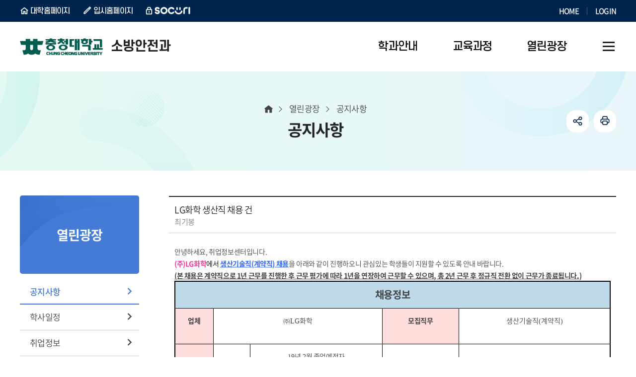

--- FILE ---
content_type: text/html;charset=UTF-8
request_url: https://www.ok.ac.kr/fire/selectBbsNttView.do;jsessionid=F336867D1AE6AEE5CD40069BA591B5CC?key=951&bbsNo=294&nttNo=10383&searchCtgry=&searchCnd=all&searchKrwd=&integrDeptCode=&pageIndex=4
body_size: 7628
content:










<!DOCTYPE html>
<html lang="ko">
<head>
    <meta charset="utf-8"/>
    <meta http-equiv="X-UA-Compatible" content="IE=Edge"/>
    <meta name="viewport" content="width=device-width, height=device-height, initial-scale=1.0, maximum-scale=2.0, minimum-scale=1.0, user-scalable=yes"/>
    <meta name="keywords" content="소방안전과"/>
    <meta name="description" content="소방안전과"/>
    <link rel="shortcut icon" href="/common/images/favicon.ico"/>
    <link rel="stylesheet" type="text/css" href="/common/css/font.css"/>
    <link rel="stylesheet" href="/site/fire/css/sub.css">
    <script src="/common/js/jquery-1.12.4.min.js"></script>
    <script src="/common/js/program.min.js"></script>
    <script src="/common/js/plugins.js"></script>
    <script src="/common/js/layout.js"></script>
    <script src="/site/public/js/common.js"></script>
    <script src="/site/public/js/sub.js"></script>
    <title>공지사항 - 소방안전과</title>
</head>

<body id="fire" class="fire page951">
<div id="wrapper">

    <header id="header">
        


<div class="accessibility">
    <a href="#contents">본문 바로가기</a>
</div>





<div class="gnb">
    <div class="wrap">
        <div class="site">
            <ul class="site_list">
                <li class="site_item n1"><a href="/www/index.do" class="site_anchor" target="_blank" title="새창" rel="noopener noreferrer">대학홈페이지</a></li>
                <li class="site_item n2"><a href="/ipsi/index.do" class="site_anchor" target="_blank" title="새창" rel="noopener noreferrer">입시홈페이지</a></li>
                <li class="site_item n3"><a href="https://socuri.ok.ac.kr" class="site_anchor" target="_blank" title="새창" rel="noopener noreferrer">SOCURI</a></li>
            </ul>
        </div>
        <div class="link">
            <ul class="link_list">
                <li class="link_item"><a href="./index.do" class="link_anchor">HOME</a></li>
                
                    
                    
                        <li class="link_item"><a href="/www/loginForm.do?key=5485" class="link_anchor">LOGIN</a></li>
                    
                
            </ul>
        </div>
    </div>
</div>

<div class="group">
    <div class="logo">
        <div class="wrap">
            <a href="./index.do" class="logo_anchor">
                <img src="/common/images/layout/logo.png" alt="충청대학교 CHUNG CHEONG UNIVERSITY" class="top_logo">
                
                    
                
                
					
                    
                    
                    
                    
                    
                    
                    
                    
                    
                    
                    
                    
                    
                    

                    
                    
                    
                    
                    
                    
                    
                    
                    
                    
                    
                    <!-- 소방안전과 -->
                        <span><em>소방안전과</em></span>
                    
                    
                    
                    
                    
                    
                    
					
                
            </a>
        </div>
    </div>

    <div class="lnb">
        <div class="menu_show">
            <button type="button" class="menu_btn"><span>주메뉴 열기</span></button>
        </div>

        <nav class="menu after eachdown multiple">
            <h2 class="skip">주메뉴</h2>
            <div class="menu_header">
                <div class="link left">
                    <ul class="link_list top">
                        <li class="link_item"><a href="./index.do" class="link_button">홈</a></li>
                        
                            
                            
                                <li class="link_item"><a href="/www/loginForm.do?key=5485" class="link_button">로그인</a></li>
                            
                        
                    </ul>
                    <ul class="link_list bottom">
                        <li class="link_item"><a href="/www/index.do" class="link_button" target="_blank" title="새창" rel="noopener noreferrer">대학홈페이지</a></li>
                        <li class="link_item"><a href="/ipsi/index.do" class="link_button" target="_blank" title="새창" rel="noopener noreferrer">입시홈페이지</a></li>
                    </ul>
                </div>
                <div class="link right">
                    <div class="link_item socuri"><a href="https://socuri.ok.ac.kr" class="link_button" target="_blank" title="새창" rel="noopener noreferrer">SOCURI</a></div>
                </div>
            </div>

<div class="wrap">
    <div class="depth depth1"><!-- 차수에 맞는 숫자와 조합하여 클래스를 넣어주세요 (예 : depth#, depth#_#) -->
        <ul class="depth_list depth1_list cut">
                            <li class="depth_item depth1_item">
                <a href="/fire/contents.do?key=939" target="_self" class="depth_text depth1_text"><span>학과안내</span></a>
                    <div class="depth depth2">
                        <div class="depth2_content">
                            <div class="depth_title depth2_title">
                                <div class="depth2_info">
                                    <span class="depth2_subject">학과안내</span>
                                    <span class="depth2_slogan">학생이 즐거운 교육 <br> 내일이 행복한 대학</span>
                                </div>
                            </div>
                            <ul class="depth_list depth2_list cut">
                                        <li class="depth_item depth2_item">
                                        <a href="/fire/contents.do?key=939"  target="_self"
                                        class="depth_text depth2_text"><span>학과소개</span></a>
                                        </li>
                                        <li class="depth_item depth2_item">
                                        <a href="/fire/contents.do?key=941"  target="_self"
                                        class="depth_text depth2_text"><span>학과특색</span></a>
                                        </li>
                                        <li class="depth_item depth2_item">
                                        <a href="/fire/selectBbsNttList.do?bbsNo=585&amp;key=943"  target="_self"
                                        class="depth_text depth2_text"><span>학과현황</span></a>
                                            <div class="depth depth3">
                                                <ul class="depth_list depth3_list">
                                                            <li class="depth_item depth3_item">
                                                            <a href="/fire/selectBbsNttList.do?bbsNo=585&amp;key=943"  target="_self"
                                                            class="depth_text depth3_text"><span>취업현황</span></a>
                                                            </li>
                                                            <li class="depth_item depth3_item">
                                                            <a href="/fire/selectBbsNttList.do?bbsNo=586&amp;key=944"  target="_self"
                                                            class="depth_text depth3_text"><span>자격취득현황</span></a>
                                                            </li>
                                                </ul>
                                            </div>
                                        </li>
                                        <li class="depth_item depth2_item">
                                        <a href="/fire/contents.do?key=945"  target="_self"
                                        class="depth_text depth2_text"><span>교수소개</span></a>
                                        </li>
                            </ul>
                        </div>
                    </div>
                </li>
                <li class="depth_item depth1_item">
                <a href="/fire/contents.do?key=948&amp;code=233" target="_self" class="depth_text depth1_text"><span>교육과정</span></a>
                    <div class="depth depth2">
                        <div class="depth2_content">
                            <div class="depth_title depth2_title">
                                <div class="depth2_info">
                                    <span class="depth2_subject">교육과정</span>
                                    <span class="depth2_slogan">학생이 즐거운 교육 <br> 내일이 행복한 대학</span>
                                </div>
                            </div>
                            <ul class="depth_list depth2_list cut">
                                        <li class="depth_item depth2_item">
                                        <a href="/fire/contents.do?key=948&amp;code=233"  target="_self"
                                        class="depth_text depth2_text"><span>교육과정안내</span></a>
                                        </li>
                                        <li class="depth_item depth2_item">
                                        <a href="/fire/contents.do?key=949"  target="_self"
                                        class="depth_text depth2_text"><span>교과목소개</span></a>
                                        </li>
                            </ul>
                        </div>
                    </div>
                </li>
                <li class="depth_item depth1_item active">
                <a href="/fire/selectBbsNttList.do?bbsNo=294&amp;key=951" target="_self" class="depth_text depth1_text"><span>열린광장</span></a>
                    <div class="depth depth2">
                        <div class="depth2_content">
                            <div class="depth_title depth2_title">
                                <div class="depth2_info">
                                    <span class="depth2_subject">열린광장</span>
                                    <span class="depth2_slogan">학생이 즐거운 교육 <br> 내일이 행복한 대학</span>
                                </div>
                            </div>
                            <ul class="depth_list depth2_list cut">
                                        <li class="depth_item depth2_item active">
                                        <a href="/fire/selectBbsNttList.do?bbsNo=294&amp;key=951"  target="_self"
                                        class="depth_text depth2_text"><span>공지사항</span></a>
                                        </li>
                                        <li class="depth_item depth2_item">
                                        <a href="/fire/selectBbsNttList.do?bbsNo=411&amp;key=952"  target="_self"
                                        class="depth_text depth2_text"><span>학사일정</span></a>
                                        </li>
                                        <li class="depth_item depth2_item">
                                        <a href="/fire/jobList.do?key=953"  target="_self"
                                        class="depth_text depth2_text"><span>취업정보</span></a>
                                        </li>
                                        <li class="depth_item depth2_item">
                                        <a href="/fire/selectBbsNttList.do?bbsNo=417&amp;key=5111"  target="_self"
                                        class="depth_text depth2_text"><span>자유게시판</span></a>
                                        </li>
                            </ul>
                        </div>
                    </div>
                </li>
        </ul>
    </div>
</div>
<div class="menu_hide">
    <button type="button" class="menu_btn"><span>주메뉴 닫기</span></button>
</div>
</nav>
</div>





<div class="shortcut">
    <div class="wrap">
        
            
            
            
            
            
            
            
            
            
            
            
            
            
            
            
            
            
            
            
            
            
            
            
            
            
            <!-- 소방안전과 -->
                <a href="./sitemap.do?key=5329" class="shortcut_anchor"><span>사이트맵</span></a>
            
            
            
            
            
            
        
    </div>
</div>


</div>

    </header>

    <div id="container">
        <div class="wrap clearfix">
            <div id="side" class="side">
                <div class="side_title">
                    <span class="side_subject">열린광장</span>
                </div>
                <div class="side_menu">
                    <nav class="menu init">
                        


<h2 class="skip">서브메뉴</h2>
<div class="depth depth1">
    <ul class="depth_list depth1_list">
                        <li class="depth_item depth1_item active">
                <a href="/fire/selectBbsNttList.do?bbsNo=294&amp;key=951"  target="_self" class="depth_text depth1_text">공지사항</a>
                </li>
                <li class="depth_item depth1_item">
                <a href="/fire/selectBbsNttList.do?bbsNo=411&amp;key=952"  target="_self" class="depth_text depth1_text">학사일정</a>
                </li>
                <li class="depth_item depth1_item">
                <a href="/fire/jobList.do?key=953"  target="_self" class="depth_text depth1_text">취업정보</a>
                </li>
                <li class="depth_item depth1_item">
                <a href="/fire/selectBbsNttList.do?bbsNo=417&amp;key=5111"  target="_self" class="depth_text depth1_text">자유게시판</a>
                </li>
    </ul>
</div>

                    </nav>
                </div>
            </div>

            <main class="colgroup">
                <article>
                    <header class="sub_head">
                        <div class="sub_title">
                            <h2>공지사항</h2>
                        </div>

                        <div class="breadcrumbs">
                            <ol class="breadcrumbs_list">
                                <!-- 차수에 맞게 링크 추가해주세요! -->
                                <li class="breadcrumbs_item home"><a href="./index.do" class="breadcrumbs_anchor">홈</a></li>
                                
                                    
                                        <li class="breadcrumbs_item n1"><a href="/fire/selectBbsNttList.do?bbsNo=294&amp;key=951" class="breadcrumbs_anchor">열린광장</a></li>
                                    
                                    
                                
                                    
                                    
                                        <li class="breadcrumbs_item n2">공지사항</li><!-- 마지막차수 링크 없음 -->
                                    
                                
                            </ol>
                        </div>

                        











<div class="addons">
	<ul class="addons_list">
		<li class="addons_item share toggle">
			<button type="button" class="addons_button share_show">공유하기</button>
			<div class="share_panel">
				<ul class="share_list clearfix">
					<li class="share_item n1">
						<a href="https://share.naver.com/web/shareView.nhn?url=https%3a%2f%2fwww.ok.ac.kr%2ffire%2fselectBbsNttView.do%3bjsessionid%3dF336867D1AE6AEE5CD40069BA591B5CC%3fkey%3d951%26bbsNo%3d294%26nttNo%3d10383%26searchCtgry%3d%26searchCnd%3dall%26searchKrwd%3d%26integrDeptCode%3d%26pageIndex%3d4&amp;title=%ec%b6%a9%ec%b2%ad%eb%8c%80%ed%95%99%ea%b5%90+%ec%86%8c%eb%b0%a9%ec%95%88%ec%a0%84%ea%b3%bc+%3e+%ea%b3%b5%ec%a7%80%ec%82%ac%ed%95%ad" target="_blank" title="새창" rel="noopener noreferrer" class="share_anchor">블로그</a>
					</li>
					<li class="share_item n2">
						<a href="https://www.facebook.com/sharer.php?u=https%3a%2f%2fwww.ok.ac.kr%2ffire%2fselectBbsNttView.do%3bjsessionid%3dF336867D1AE6AEE5CD40069BA591B5CC%3fkey%3d951%26bbsNo%3d294%26nttNo%3d10383%26searchCtgry%3d%26searchCnd%3dall%26searchKrwd%3d%26integrDeptCode%3d%26pageIndex%3d4" target="_blank" title="새창" rel="noopener noreferrer" class="share_anchor">페이스북</a>
					</li>
					<li class="share_item n3">
						<a href="https://twitter.com/share?url=https%3a%2f%2fwww.ok.ac.kr%2ffire%2fselectBbsNttView.do%3bjsessionid%3dF336867D1AE6AEE5CD40069BA591B5CC%3fkey%3d951%26bbsNo%3d294%26nttNo%3d10383%26searchCtgry%3d%26searchCnd%3dall%26searchKrwd%3d%26integrDeptCode%3d%26pageIndex%3d4&amp;text=%ec%b6%a9%ec%b2%ad%eb%8c%80%ed%95%99%ea%b5%90+%ec%86%8c%eb%b0%a9%ec%95%88%ec%a0%84%ea%b3%bc+%3e+%ea%b3%b5%ec%a7%80%ec%82%ac%ed%95%ad" target="_blank" title="새창" rel="noopener noreferrer" class="share_anchor">트위터</a>
					</li>
				</ul>
				<button type="button" class="share_hide">닫기</button>
			</div>
		</li>
		<li class="addons_item print">
			<button type="button" onclick="window.print();" class="addons_button">인쇄</button>
		</li>
	</ul>
</div>

                    </header>

                    <!-- cms 탭메뉴 -->
                    
                    <div id="contents" class="cts951">
                        <div class="p-wrap bbs bbs__view">

	<table class="block p-table" data-table="rwd" data-tabletype="block" data-breakpoint="760">
		<caption>소방안전과-학과공지(소방안전과_공지) 상세보기 - 제목, 내용, 파일, 작성자 정보 제공</caption>
		<colgroup>
			<col class="w20p">
			<col>
		</colgroup>
		<tbody class="p-table--th-left">
	
		
		
		<tr>
			<td colspan="2">
				
				<span class="p-table__subject_text">
					
					LG화학 생산직 채용 건
					
				</span>
				<div class="p-author__info">
					<span class="p-split"><em class="skip">작성자 :</em>
							최기봉
					</span>
					
				</div>
			</td>
		</tr>
		
	
	
		
		
		<tr>
			<td colspan="2" title="내용" class="p-table__content">
			
				<p><span style="font-size: 14px;">안녕하세요, 취업정보센터입니다.</span></p><p> </p><p><span style="font-size: 14px;"><span style="color: rgb(255, 51, 153);"><strong>(주)LG화학</strong></span><font color="#000000">에서 </font><span style="color: rgb(51, 102, 255);"><strong><u>생산기술직(계약직) 채용</u></strong></span>을 아래와 같이 진행하오니 관심있는 학생들이 지원할 수 있도록 안내 바랍니다.</span></p><p><span style="font-size: 14px;"><strong><u>(본 채용은 계약직으로 1년 근무를 진행한 후 근무 평가에 따라 1년을 연장하여 근무할 수 있으며, 총 2년 근무 후 정규직 전환 없이 근무가 종료됩니다.)</u></strong></span></p><table class="__se_tbl_ext" style="border: 0.28pt solid rgb(0, 0, 0); border-image: none; border-collapse: collapse;"><tbody><tr><td style="background: rgb(191, 219, 233); border-width: 1.98pt 1.98pt 0.28pt; border-style: solid; border-color: rgb(0, 0, 0); width: 709.89px;" colspan="9"><p class="0" style="text-align: center;"><span style="font-size: 15pt;"><span style="font-weight: bold;"><span style="-ms-word-break: keep-all;"><span style="height: 31.26px;"><span style="font-size: 15pt;"><span style="font-weight: bold;">채용정보</span></span></span></span></span></span></p></td></tr><tr><td style="background: rgb(254, 221, 221); border-width: 0.28pt 0.28pt 0.28pt 1.98pt; border-style: solid; border-color: rgb(0, 0, 0); width: 77.85px;"><p class="1" style="text-align: center;"><span style="font-size: 14px;"><span style="font-weight: bold;"><span style="height: 45.66px;"><span style="font-weight: bold;">업체</span></span></span></span></p></td><td style="border: 0.28pt solid rgb(0, 0, 0); border-image: none; width: 271.52px;" colspan="3"><p class="2" style="text-align: center;"><span style="font-size: 14px;"><span style="height: 45.66px;"><span style="letter-spacing: 0pt;">㈜</span><span lang="EN-US"><span style="letter-spacing: 0pt;"><span style="font-family: 돋움;">LG</span></span></span>화학</span></span></p></td><td style="background: rgb(254, 221, 221); border: 0.28pt solid rgb(0, 0, 0); border-image: none; width: 82.96px;" colspan="2"><p class="2" style="text-align: center;"><span style="font-size: 14px;"><span style="font-weight: bold;"><span style="height: 45.66px;"><span style="font-weight: bold;">모집직무</span></span></span></span></p></td><td style="border-width: 0.28pt 1.98pt 0.28pt 0.28pt; border-style: solid; border-color: rgb(0, 0, 0); width: 277.56px;" colspan="3"><p class="2" style="text-align: center;"><span style="font-size: 14px;"><span style="letter-spacing: 0pt;"><span style="-ms-word-break: keep-all;"><span style="height: 45.66px;">생산기술직<span lang="EN-US"><span style="letter-spacing: 0pt;"><span style="font-family: 돋움;">(</span></span></span>계약직<span lang="EN-US"><span style="letter-spacing: 0pt;"><span style="font-family: 돋움;">)</span></span></span></span></span></span></span></p></td></tr><tr><td style="background: rgb(254, 221, 221); border-width: 0.28pt 0.28pt 0.28pt 1.98pt; border-style: solid; border-color: rgb(0, 0, 0); width: 77.85px;" rowspan="3"><p class="3" style="text-align: center;"><span style="font-size: 14px;"><span style="font-weight: bold;"><span style="height: 153.32px;"><span style="font-weight: bold;">자격조건</span></span></span></span></p></td><td style="border: 0.28pt solid rgb(0, 0, 0); border-image: none; width: 74.08px;"><p class="2" style="text-align: center;"><span style="font-size: 14px;"><span style="font-weight: bold;"><span style="height: 51.1px;"><span style="font-weight: bold;">학력</span></span></span></span></p></td><td style="border: 0.28pt solid rgb(0, 0, 0); border-image: none; width: 197.44px;" colspan="2"><p class="4" style="text-align: center;"><span style="font-size: 14px;"><span style="-ms-word-break: keep-all;"><span style="height: 51.1px;"><span lang="EN-US"><span style="letter-spacing: 0pt;"><span style="font-family: 돋움;">19</span></span></span>년 <span lang="EN-US"><span style="letter-spacing: 0pt;"><span style="font-family: 돋움;">2</span></span></span>월 졸업예정자</span></span></span></p><p class="4" style="text-align: center;"><span style="font-size: 14px;"><span style="-ms-word-break: keep-all;"><span style="height: 51.1px;"><span lang="EN-US"><span style="letter-spacing: 0pt;"><span style="font-family: 돋움;">/ </span></span></span>기졸업자</span></span></span></p></td><td style="border: 0.28pt solid rgb(0, 0, 0); border-image: none; width: 82.96px;" colspan="2"><p class="2" style="text-align: center;"><span style="font-size: 14px;"><span style="font-weight: bold;"><span style="height: 51.1px;"><span style="font-weight: bold;">전공</span></span></span></span></p></td><td style="border-width: 0.28pt 1.98pt 0.28pt 0.28pt; border-style: solid; border-color: rgb(0, 0, 0); width: 277.56px;" colspan="3"><p class="4" style="text-align: center;"><strong><span style="font-size: 14px;"><span style="height: 51.1px;">기계<span lang="EN-US"><span style="letter-spacing: 0pt;"><span style="font-family: 돋움;">/</span></span></span>전기<span lang="EN-US"><span style="letter-spacing: 0pt;"><span style="font-family: 돋움;">/</span></span></span>전자<span lang="EN-US"><span style="letter-spacing: 0pt;"><span style="font-family: 돋움;">/</span></span></span>화공 우대</span></span></strong></p></td></tr><tr><td style="border: 0.28pt solid rgb(0, 0, 0); border-image: none; width: 74.08px;"><p class="2" style="text-align: center;"><span style="font-size: 14px;"><span style="font-weight: bold;"><span style="height: 51.1px;"><span style="font-weight: bold;">성별</span></span></span></span></p></td><td style="border: 0.28pt solid rgb(0, 0, 0); border-image: none; width: 197.44px;" colspan="2"><p class="4" style="text-align: center;"><span style="font-size: 14px;"><span style="-ms-word-break: keep-all;"><span style="height: 51.1px;">업무 특성상 남성 선호</span></span></span></p></td><td style="border: 0.28pt solid rgb(0, 0, 0); border-image: none; width: 82.96px;" colspan="2"><p class="2" style="text-align: center;"><span style="font-size: 14px;"><span style="font-weight: bold;"><span style="height: 51.1px;"><span style="font-weight: bold;">병역</span></span></span></span></p></td><td style="border-width: 0.28pt 1.98pt 0.28pt 0.28pt; border-style: solid; border-color: rgb(0, 0, 0); width: 277.56px;" colspan="3"><p class="4" style="text-align: center;"><span style="font-size: 14px;"><span style="-ms-word-break: keep-all;"><span style="height: 51.1px;">군필 또는 면제자</span></span></span></p></td></tr><tr><td style="border: 0.28pt solid rgb(0, 0, 0); border-image: none; width: 74.08px;"><p class="2" style="text-align: center;"><span style="font-size: 14px;"><span style="font-weight: bold;"><span style="height: 51.1px;"><span style="font-weight: bold;">기타사항</span></span></span></span></p></td><td style="border-width: 0.28pt 1.98pt 0.28pt 0.28pt; border-style: solid; border-color: rgb(0, 0, 0); width: 557.96px;" colspan="7"><p class="4"><span style="font-size: 14px;"><span style="-ms-word-break: keep-all;"><span style="height: 51.1px;">  <strong>학점 <span style="color: rgb(192, 57, 43);"><span lang="EN-US"><span style="letter-spacing: 0pt;"><span style="font-family: 돋움;">3.5 </span></span></span>이상</span>인 자</strong></span></span></span></p><p class="4"><strong><span style="font-size: 14px;"><span style="-ms-word-break: keep-all;"><span style="height: 51.1px;">  <span style="color: rgb(192, 57, 43);">야간 및 휴일 교대근무</span> 가능 자</span></span></span></strong></p></td></tr><tr><td style="background: rgb(254, 221, 221); border-width: 0.28pt 0.28pt 0.28pt 1.98pt; border-style: solid; border-color: rgb(0, 0, 0); width: 77.85px;"><p class="1" style="text-align: center;"><span style="font-size: 14px;"><span style="line-height: 130%;"><span style="font-weight: bold;"><span style="height: 49.8px;"><span style="font-weight: bold;">채용형태</span></span></span></span></span></p></td><td style="border: 0.28pt solid rgb(0, 0, 0); border-image: none; width: 211.14px;" colspan="2"><p class="2" style="text-align: center;"><span style="font-size: 14px;"><span style="line-height: 140%;"><span style="letter-spacing: -0.5pt;"><span style="-ms-word-break: keep-all;"><span style="height: 49.8px;"><span lang="EN-US"><span style="letter-spacing: -0.5pt;"><span style="font-family: 돋움;">1</span></span></span><span style="letter-spacing: -0.5pt;">년 계약직 </span><span lang="EN-US"><span style="letter-spacing: -0.5pt;"><span style="font-family: 돋움;">/</span></span></span></span></span></span></span></span></p><p class="2" style="text-align: center;"><span style="font-size: 14px;"><span style="line-height: 140%;"><span style="letter-spacing: -0.5pt;"><span style="-ms-word-break: keep-all;"><span style="height: 49.8px;"><span style="letter-spacing: -0.5pt;">근무평가에 의한 </span><span lang="EN-US"><span style="letter-spacing: -0.5pt;"><span style="font-family: 돋움;">1</span></span></span><span style="letter-spacing: -0.5pt;">년 연장</span></span></span></span></span></span></p></td><td style="background: rgb(254, 221, 221); border: 0.28pt solid rgb(0, 0, 0); border-image: none; width: 75.46px;" colspan="2"><p class="2" style="text-align: center;"><span style="font-size: 14px;"><span style="line-height: 130%;"><span style="letter-spacing: -0.7pt;"><span style="height: 49.8px;"><span style="font-weight: bold;">근무지</span></span></span></span></span></p></td><td style="border: 0.28pt solid rgb(0, 0, 0); border-image: none; width: 113.14px;" colspan="2"><p class="5" style="text-align: center;"><span style="font-size: 14px;"><span style="line-height: 130%;"><span style="-ms-word-break: keep-all;"><span style="height: 49.8px;">오송</span></span></span></span></p></td><td style="background: rgb(254, 221, 221); border: 0.28pt solid rgb(0, 0, 0); border-image: none; width: 77.85px;"><p class="5" style="text-align: center;"><span style="font-size: 14px;"><span style="line-height: 110%;"><span style="font-weight: bold;"><span style="-ms-word-break: keep-all;"><span style="height: 49.8px;"><span style="font-weight: bold;">근무</span></span></span></span></span></span></p><p class="5" style="text-align: center;"><span style="font-size: 14px;"><span style="line-height: 110%;"><span style="font-weight: bold;"><span style="-ms-word-break: keep-all;"><span style="height: 49.8px;"><span style="font-weight: bold;">시간</span></span></span></span></span></span></p></td><td style="border-width: 0.28pt 1.98pt 0.28pt 0.28pt; border-style: solid; border-color: rgb(0, 0, 0); width: 154.42px;"><p class="6" style="text-align: center;"><span style="font-size: 14px;"><span style="line-height: 130%;"><span style="height: 49.8px;">주 <span lang="EN-US"><span style="letter-spacing: 0pt;"><span style="font-family: 돋움;">5</span></span></span>일근무</span></span></span></p><p class="6" style="text-align: center;"><span style="font-size: 14px;"><span style="line-height: 130%;"><span style="letter-spacing: 0pt;"><span style="height: 49.8px;"><span lang="EN-US"><span style="letter-spacing: 0pt;"><span style="font-family: 돋움;">(09</span></span></span>시<span lang="EN-US"><span style="letter-spacing: 0pt;"><span style="font-family: 돋움;">~18</span></span></span>시 예정<span lang="EN-US"><span style="letter-spacing: 0pt;"><span style="font-family: 돋움;">)</span></span></span></span></span></span></span></p></td></tr><tr><td style="background: rgb(254, 221, 221); border-width: 0.28pt 0.28pt 0.28pt 1.98pt; border-style: solid; border-color: rgb(0, 0, 0); width: 77.85px;"><p class="1" style="text-align: center;"><span style="font-size: 14px;"><span style="line-height: 130%;"><span style="letter-spacing: 0pt;"><span style="font-weight: bold;"><span style="height: 49.8px;"><span style="font-weight: bold;">급여</span><span lang="EN-US"><span style="letter-spacing: 0pt;"><span style="font-family: 돋움;"><span style="font-weight: bold;">(</span></span></span></span><span style="letter-spacing: 0pt;"><span style="font-weight: bold;">年</span></span><span lang="EN-US"><span style="letter-spacing: 0pt;"><span style="font-family: 돋움;"><span style="font-weight: bold;">)</span></span></span></span></span></span></span></span></span></p></td><td style="border-width: 0.28pt 1.98pt 0.28pt 0.28pt; border-style: solid; border-color: rgb(0, 0, 0); width: 632.04px;" colspan="8"><p class="0"><span style="font-size: 14px;"><span style="line-height: 130%;"><span style="-ms-word-break: keep-all;"><span style="height: 49.8px;"><span lang="EN-US"><span style="letter-spacing: 0pt;"><span style="font-family: 돋움;">  3,500</span></span></span>만원 수준</span></span></span></span></p></td></tr><tr><td style="background: rgb(254, 221, 221); border-width: 0.28pt 0.28pt 0.28pt 1.98pt; border-style: solid; border-color: rgb(0, 0, 0); width: 77.85px;"><p class="1" style="text-align: center;"><span style="font-size: 14px;"><span style="font-weight: bold;"><span style="height: 49.8px;"><span style="font-weight: bold;">모집기간</span></span></span></span></p></td><td style="border-width: 0.28pt 1.98pt 0.28pt 0.28pt; border-style: solid; border-color: rgb(0, 0, 0); width: 632.04px;" colspan="8"><p class="2"><span style="font-size: 14px;"><span style="font-weight: bold;"><span style="height: 49.8px;"><span lang="EN-US"><span style="letter-spacing: 0pt;"><span style="font-family: 돋움;">  2019년</span></span></span> <span lang="EN-US"><span style="color: rgb(255, 0, 0);"><span style="letter-spacing: 0pt;"><span style="font-family: 돋움;"><span style="font-weight: bold;">2월</span></span></span></span></span><span style="color: rgb(255, 0, 0);"><span style="font-weight: bold;"> 8</span></span><span style="color: rgb(255, 0, 0);"><span style="font-weight: bold;">일</span></span><span lang="EN-US"><span style="color: rgb(255, 0, 0);"><span style="letter-spacing: 0pt;"><span style="font-family: 돋움;"><span style="font-weight: bold;">(금</span></span></span></span></span><span lang="EN-US"><span style="color: rgb(255, 0, 0);"><span style="letter-spacing: 0pt;"><span style="font-family: 돋움;"><span style="font-weight: bold;">)</span></span></span></span></span> <span lang="EN-US"><span style="letter-spacing: 0pt;"><span style="font-family: 돋움;">14:00 </span></span></span>까지 <span lang="EN-US"><span style="letter-spacing: 0pt;"><span style="font-family: 돋움;"><span style="font-weight: bold;">*</span></span></span></span><span style="font-weight: bold;">시간엄수</span></span></span></span></p></td></tr><tr><td style="background: rgb(254, 221, 221); border-width: 0.28pt 0.28pt 0.28pt 1.98pt; border-style: solid; border-color: rgb(0, 0, 0); width: 77.85px;"><p class="1" style="text-align: center;"><span style="font-size: 14px;"><span style="font-weight: bold;"><span style="height: 49.8px;"><span style="font-weight: bold;">제출서류</span></span></span></span></p></td><td style="border-width: 0.28pt 1.98pt 0.28pt 0.28pt; border-style: solid; border-color: rgb(0, 0, 0); width: 632.04px;" colspan="8"><p class="7"><span style="font-size: 14px;"><span style="height: 49.8px;">  입사지원서<span lang="EN-US" style="letter-spacing: 0pt;"><span style="font-family: 돋움;">(</span></span>이력서<span lang="EN-US" style="letter-spacing: 0pt;"><span style="font-family: 돋움;">, </span></span>자기소개서<span lang="EN-US" style="letter-spacing: 0pt;"><span style="font-family: 돋움;">) 1</span></span>부 <span lang="EN-US" style="letter-spacing: 0pt;"><span style="font-family: 돋움;"><span style="font-weight: bold;">[</span></span></span><span style="font-weight: bold;">자사양식 사용</span><span lang="EN-US" style="letter-spacing: 0pt;"><span style="font-family: 돋움;"><span style="font-weight: bold;">]</span></span></span></span></span></p></td></tr><tr><td style="background: rgb(254, 221, 221); border-width: 0.28pt 0.28pt 0.28pt 1.98pt; border-style: solid; border-color: rgb(0, 0, 0); width: 77.85px;"><p class="1" style="text-align: center;"><span style="font-size: 14px;"><span style="font-weight: bold;"><span style="height: 49.8px;"><span style="font-weight: bold;">전형절차</span></span></span></span></p></td><td style="border-width: 0.28pt 1.98pt 0.28pt 0.28pt; border-style: solid; border-color: rgb(0, 0, 0); width: 632.04px;" colspan="8"><p class="4"><span style="font-size: 14px;"><span style="-ms-word-break: keep-all;"><span style="height: 49.8px;"><span lang="EN-US"><span style="letter-spacing: 0pt;"><span style="font-family: 돋움;">  1</span></span></span>차 서류전형 <span style="letter-spacing: 0pt;">→ </span><span lang="EN-US"><span style="letter-spacing: 0pt;"><span style="font-family: 돋움;">2</span></span></span>차 면접<span lang="EN-US"><span style="letter-spacing: 0pt;"><span style="font-family: 돋움;">·</span></span></span>인성검사<span lang="EN-US"><span style="letter-spacing: 0pt;"><span style="font-family: 돋움;">(2/15</span></span></span>예정<span lang="EN-US"><span style="letter-spacing: 0pt;"><span style="font-family: 돋움;">) </span></span></span><span style="letter-spacing: 0pt;">→ </span><span lang="EN-US"><span style="letter-spacing: 0pt;"><span style="font-family: 돋움;">3</span></span></span>차 채용검진 <span style="letter-spacing: 0pt;">→ 근무시작(2019년3월)</span></span></span></span></p></td></tr><tr><td style="background: rgb(254, 221, 221); border-width: 0.28pt 0.28pt 0.28pt 1.98pt; border-style: solid; border-color: rgb(0, 0, 0); width: 77.85px;"><p class="1" style="text-align: center;"><span style="font-size: 14px;"><span style="font-weight: bold;"><span style="height: 49.8px;"><span style="font-weight: bold;">접수방법</span></span></span></span></p></td><td style="border-width: 0.28pt 1.98pt 0.28pt 0.28pt; border-style: solid; border-color: rgb(0, 0, 0); width: 632.04px;" colspan="8"><p class="4"><span style="font-size: 14px;"><span style="letter-spacing: 0pt;"><span style="height: 49.8px;">  이메일 접수<span lang="EN-US"><span style="letter-spacing: 0pt;"><span style="font-family: 돋움;">(job@ok.ac.kr)</span></span></span></span></span></span></p></td></tr><tr><td style="background: rgb(254, 221, 221); border-width: 0.28pt 0.28pt 1.98pt 1.98pt; border-style: solid; border-color: rgb(0, 0, 0); width: 77.85px;"><p class="1" style="text-align: center;"><span style="font-size: 14px;"><span style="font-weight: bold;"><span style="height: 92.6px;"><span style="font-weight: bold;">안내사항</span></span></span></span></p></td><td style="border-width: 0.28pt 1.98pt 1.98pt 0.28pt; border-style: solid; border-color: rgb(0, 0, 0); width: 632.04px;" colspan="8"><p class="2"><span style="font-size: 14px;"><span style="letter-spacing: 0pt;"><span style="height: 92.6px;"><span style="letter-spacing: 0pt;">  ？ </span>입사지원시 본인이 희망하는 경우 취업정보센터<span lang="EN-US"><span style="letter-spacing: 0pt;"><span style="font-family: 돋움;">(</span></span></span>문예관<span lang="EN-US"><span style="letter-spacing: 0pt;"><span style="font-family: 돋움;">[P</span></span></span>동<span lang="EN-US"><span style="letter-spacing: 0pt;"><span style="font-family: 돋움;">] 101</span></span></span>호<span lang="EN-US"><span style="letter-spacing: 0pt;"><span style="font-family: 돋움;">)</span></span></span>에 방문하여 입사서류 클리닉을 받고 지원하시기 바랍니다<span lang="EN-US"><span style="letter-spacing: 0pt;"><span style="font-family: 돋움;">.</span></span></span></span></span></span></p><p class="2"><span style="font-size: 14px;"><span style="letter-spacing: 0pt;"><span style="height: 92.6px;"><span style="letter-spacing: 0pt;">  ？ </span>기타 문의사항 <span lang="EN-US"><span style="letter-spacing: 0pt;"><span style="font-family: 돋움;">: 230-2091(</span></span></span>담당자 <span lang="EN-US"><span style="letter-spacing: 0pt;"><span style="font-family: 돋움;">: </span></span></span>김효중 컨설턴트<span lang="EN-US"><span style="letter-spacing: 0pt;"><span style="font-family: 돋움;">)</span></span></span></span></span></span></p></td></tr></tbody></table><p> </p>
			</td>
		</tr>
		
	
	
		
		
		<tr>
			<th scope="row">파일</th>
			<td>
			
			</td>
		</tr>
		
	
	
		
		
		<tr>
		</tr>
		
	
		</tbody>
	</table>

	<div class="row margin_t_30">
		<div class="col-12">
		
		
		

			
			
		
		</div>
		<div class="col-12 right">
			<a href="./selectBbsNttList.do?key=951&amp;bbsNo=294&amp;nttNo=10383&amp;searchCtgry=&amp;searchCnd=all&amp;searchKrwd=&amp;integrDeptCode=&amp;pageIndex=1" class="p-button write">목록<span></span></a>
		</div>
	</div>
	<div class="card card--bgcolor bbs__manage col text_center" style="display:none;z-index:1;" id="delete_pan">
		<form name="bbsNttDelete" id="bbsNttDelete" method="post" onsubmit="return fn_deleteBbsNttOk()" action="./deleteBbsNtt.do?key=951&amp;bbsNo=294&amp;nttNo=10383&amp;searchCtgry=&amp;searchCnd=all&amp;searchKrwd=&amp;integrDeptCode=&amp;pageIndex=1">
			<fieldset>
				<legend> 게시물삭제</legend>
				<select name="deleteResn" id="deleteResn" class="p-input p-input--auto" title="게시물삭제" >
					
						<option value="광고">광고</option>
					
						<option value="반복작성">반복작성</option>
					
						<option value="욕설">욕설</option>
					
						<option value="본인삭제">본인삭제</option>
					
				</select>
				<button type="submit" class="p-button p-button--small darken">게시물삭제</button>
			</fieldset>
		</form>
	</div>

	
	
	
   


	<ul class="p-post-move margin_t_60">
	
		<li class="p-post-move__item prev"><strong class="p-post-move__title">이전글</strong> <a href="./selectBbsNttView.do?key=951&amp;bbsNo=294&amp;nttNo=10384&amp;searchCtgry=&amp;searchCnd=all&amp;searchKrwd=&amp;pageIndex=1&amp;integrDeptCode=" class="p-post-move__link">2019학년도 소방안전과 신입생(남학생중심)- 의무소방원에 대하여 공지</a></li>
	
	
		<li class="p-post-move__item next"><strong class="p-post-move__title">다음글</strong> <a href="./selectBbsNttView.do?key=951&amp;bbsNo=294&amp;nttNo=10382&amp;searchCtgry=&amp;searchCnd=all&amp;searchKrwd=&amp;pageIndex=1&amp;integrDeptCode=" class="p-post-move__link"> [취업공지] 충북소방본부 화재안전특별조사 기간제 근로자 채용공고(진천,음성소방서)</a></li>
	
	</ul>


</div>

<script src="/common/js/default.js"></script>
<script nonce="NEOCMSSCRIPT">

	function fn_deleteBbsNtt( url ) {
		//if( confirm("삭제하시겠습니까?") ) {
			$("#delete_pan").show();
			$("#deleteResn").focus();
			//window.location = url;
		//}
	}

	function fn_deleteBbsNttOk( url ) {
		if( confirm("삭제하시겠습니까?") ) {
			return true;
		}
		return false;
	}
	function fn_deleteBbsNttForce( url ) {
		if( confirm("영구삭제하시겠습니까? 삭제된 게시물은 복구가 불가능합니다.") ) {
			window.location = url;
		}
	}
	function fn_restoreBbsNtt( url ) {
		if( confirm("복원하시겠습니까?") ) {
			window.location = url;
		}
	}


</script>

			




                    </div>

                </article>
            </main>

        </div>
    </div>

    <footer id="footer">
        



<div class="wrap">
    <a href="./index.do" class="footer_logo"><img src="/site/public/images/common/footer_logo.png" alt="충청대학교 CHUNG CHEONG UNIV."></a>

    <div class="footer_info">
        <address class="info_address"><span>[28171] 충청북도 청주시 흥덕구 강내면 월곡길 38 충청대학교 소방안전과</span><span>TEL. 043-230-2340</span><span>FAX. 043-230-2343</span></address>
        <p class="info_copyright">Copyright(c) 2014 충청대학교 소방안전과. All rights reserved</p>
    </div>
    <div class="up">
        <button type="button" class="up_button">
            <span>맨위로</span>
        </button>
    </div>
</div>
    </footer>

</div>
</body>
</html>


--- FILE ---
content_type: text/css
request_url: https://www.ok.ac.kr/common/css/font.css
body_size: 866
content:
@charset "UTF-8";

/* 나눔(기존 기본 폰트) */
@font-face{
	font-family: 'NanumG';
	font-weight: 400;
	src: url("../font/NanumBarunGothic.woff") format('woff');
}
@font-face{
	font-family: 'NanumG';
	font-weight: 600;
	src: url("../font/NanumGothicBold.woff2") format('font-woff2'),
	url("../font/NanumGothicBold.woff") format('woff');
}
@font-face{
	font-family: 'NanumS';
	font-weight: 400;
	src: url("../font/NanumSquareR.woff") format('woff'),
	url("../font/NanumSquareR.woff") format('woff');
}
@font-face{
	font-family: 'NanumS';
	font-weight: 600;
	src: url("../font/NanumSquareB.woff2") format('font-woff2'),
	url("../font/NanumSquareB.woff") format('woff');
}
@font-face{
	font-family: 'NanumSR';
	font-weight: 400;
	src: url("../font/NanumSquareRoundR.woff2") format('font-woff2'),
	url("../font/NanumSquareRoundR.woff") format('woff');
}
@font-face{
	font-family: 'NanumSR';
	font-weight: 600;
	src: url("../font/NanumSquareRoundB.woff2") format('font-woff2'),
	url("../font/NanumSquareRoundB.woff") format('woff');
}
@font-face{
	font-family: 'NanumP';
	font-weight: 400;
	src: url("../font/NanumPen.woff") format('woff');
}
@font-face{
	font-family: 'NanumM';
	font-weight: 400;
	src: url("../font/NanumMyeongjo.woff") format('woff');
}


/* 본고딕 */
@font-face{
	font-family: 'NotoKr';
	font-weight: 200;
	src: url("../font/NotoSansCJKkr-Light.woff2") format('font-woff2'),
	url("../font/NotoSansCJKkr-Light.woff") format('woff');
}
@font-face{
	font-family: 'NotoKr';
	font-weight: 300;
	src: url("../font/NotoSansCJKkr-DemiLight.woff2") format('font-woff2'),
	url("../font/NotoSansCJKkr-DemiLight.woff") format('woff');
}
@font-face{
	font-family: 'NotoKr';
	font-weight: 400;
	src: url("../font/NotoSansCJKkr-Regular.woff2") format('font-woff2'),
	url("../font/NotoSansCJKkr-Regular.woff") format('woff');
}
@font-face{
	font-family: 'NotoKr';
	font-weight: 500;
	src: url("../font/NotoSansCJKkr-Medium.woff2") format('font-woff2'),
	url("../font/NotoSansCJKkr-Medium.woff") format('woff');
}
@font-face{
	font-family: 'NotoKr';
	font-weight: 600;
	src: url("../font/NotoSansCJKkr-Bold.woff2") format('font-woff2'),
	url("../font/NotoSansCJKkr-Bold.woff") format('woff');
}

/* 오픈산스 */
@font-face{
	font-family: 'OpenSans';
	font-weight: 400;
	src: url("../font/OpenSansR.woff2") format('font-woff2'),
	url("../font/OpenSansR.woff") format('woff');
}

/* SpoqaHanSans */
@font-face {
	font-family: 'SpoqaHanSans';
	font-weight: 600;
	src: url("../font/SpoqaHanSans-Bold.woff2") format('font-woff2'),
	url("../font/SpoqaHanSans-Bold.woff") format('woff');
}

@font-face {
	font-family: 'SpoqaHanSans';
	font-weight: 400;
	src: url("../font/SpoqaHanSans-Regular.woff2") format('font-woff2'),
	url("../font/SpoqaHanSans-Regular.woff") format('woff');
}


/* 에스코어 드림 */
@font-face{
	font-family: 'SCDream';
	font-weight: 400;
	src: url("../font/SCDream-Regular.woff2") format('font-woff2'),
	url("../font/SCDream-Regular.woff") format('woff');
}
@font-face{
	font-family: 'SCDream';
	font-weight: 500;
	src: url("../font/SCDream-Medium.woff2") format('font-woff2'),
	url("../font/SCDream-Medium.woff") format('woff');
}
@font-face{
	font-family: 'SCDream';
	font-weight: 600;
	src: url("../font/SCDream-Bold.woff2") format('font-woff2'),
	url("../font/SCDream-Bold.woff") format('woff');
}
@font-face{
	font-family: 'SCDream';
	font-weight: 700;
	src: url("../font/SCDream-ExtraBold.woff2") format('font-woff2'),
	url("../font/SCDream-ExtraBold.woff") format('woff');
}
@font-face{
	font-family: 'SCDream';
	font-weight: 800;
	src: url("../font/SCDream-Heavy.woff2") format('font-woff2'),
	url("../font/SCDream-Heavy.woff") format('woff');
}

/* 어그로 */
@font-face {
	font-family: 'SBAggro';
	font-weight: 400;
	src: url("../font/SBAggroL.woff2") format('font-woff2'),
	url("../font/SBAggroL.woff") format('woff');
}
@font-face{
	font-family: 'SBAggro';
	font-weight: 500;
	src: url("../font/SBAggroM.woff2") format('font-woff2'),
	url("../font/SBAggroM.woff") format('woff');
}
@font-face {
	font-family: 'SBAggro';
	font-weight: 600;
	src: url("../font/SBAggroB.woff2") format('font-woff2'),
	url("../font/SBAggroB.woff") format('woff');
}

/* Lato */
@font-face {
	font-family: 'lato';
	font-weight: 800;
	src: url("../font/Lato-Black.woff2") format('font-woff2'),
	url("../font/Lato-Black.woff") format('woff');
}

@font-face {
	font-family: 'lato';
	font-weight: 600;
	src: url("../font/Lato-Bold.woff2") format('font-woff2'),
	url("../font/Lato-Bold.woff") format('woff');
}

@font-face {
	font-family: 'lato';
	font-weight: 400;
	src: url("../font/Lato-Regular.woff2") format('font-woff2'),
	url("../font/Lato-Regular.woff") format('woff');
}


/* Gmarket */
@font-face {
	font-family: 'Gmarket';
	font-weight: 600;
	src: url("../font/GmarketSansTTFBold.woff2") format('font-woff2'),
	url("../font/GmarketSansTTFBold.woff") format('woff');
}

@font-face {
	font-family: 'Gmarket';
	font-weight: 400;
	src: url("../font/GmarketSansTTFMedium.woff2") format('font-woff2'),
	url("../font/GmarketSansTTFMedium.woff") format('woff');
}

@font-face {
	font-family: 'Gmarket';
	font-weight: 200;
	src: url("../font/GmarketSansTTFLight.woff2") format('font-woff2'),
	url("../font/GmarketSansTTFLight.woff") format('woff');
}

/* Pretendard */
@font-face{
	font-family: 'Pretendard';
	font-weight: 200;
	src: url("../font/Pretendard-Light.woff2") format('font-woff2'),
	url("../font/Pretendard-Light.woff") format('woff');
}
@font-face{
	font-family: 'Pretendard';
	font-weight: 300;
	src: url("../font/Pretendard-SemiBold.woff2") format('font-woff2'),
	url("../font/Pretendard-SemiBold.woff") format('woff');
}
@font-face{
	font-family: 'Pretendard';
	font-weight: 400;
	src: url("../font/Pretendard-Regular.woff2") format('font-woff2'),
	url("../font/Pretendard-Regular.woff") format('woff');
}
@font-face{
	font-family: 'Pretendard';
	font-weight: 500;
	src: url("../font/Pretendard-Medium.woff2") format('font-woff2'),
	url("../font/Pretendard-Medium.woff") format('woff');
}
@font-face{
	font-family: 'Pretendard';
	font-weight: 600;
	src: url("../font/Pretendard-Bold.woff2") format('font-woff2'),
	url("../font/Pretendard-Bold.woff") format('woff');
}
@font-face{
	font-family: 'Pretendard';
	font-weight: 700;
	src: url("../font/Pretendard-ExtraBold.woff2") format('font-woff2'),
	url("../font/Pretendard-ExtraBold.woff") format('woff');
}


--- FILE ---
content_type: text/css
request_url: https://www.ok.ac.kr/site/fire/css/sub.css
body_size: 146
content:
@charset "UTF-8";

@import url('/common/css/default.css');
@import url('/common/css/layout.css');
@import url('/common/css/program.css');
@import url('/site/public/css/common.css');
@import url('/site/public/css/sub_layout.css');
@import url('/site/public/css/template.css');
@import url('sub_content.css');


--- FILE ---
content_type: text/css
request_url: https://www.ok.ac.kr/common/css/layout.css
body_size: 2305
content:
@charset "UTF-8";
a:active,a:hover,a:link,a:visited{color:#444; text-decoration:none}
a:focus{text-decoration:underline}
button,input,optgroup,select,textarea{border-width:0}

/* 레이아웃 공통 */
body,html{position:relative; height:100%}
body{overflow-x:hidden; background-color:#fff; color:#444; font-size:16px; line-height:26px; letter-spacing:-0.025em; font-weight:300; font-family:"NotoKr","Malgun Gothic","맑은 고딕","Dotum","돋움","Gulim","굴림",sans-serif; word-wrap:break-word; -webkit-text-size-adjust:none}
@media all and (max-width:640px){
    body{font-size:14px; line-height:22px}
}
#header{position:relative; z-index:30; width:100%; background-color:#fff}
#container{position:relative; z-index:10; width:100%; background-color:#fff}
#container:focus{border:1px solid #000}
#footer{position:relative; z-index:20; width:100%; background-color:#fff}
#screen{visibility:hidden; overflow:scroll; position:absolute; width:100px; height:100px}

/* slick */
.slick-slider{position:relative}
.slick-list{overflow:hidden; position:relative}
.slick-track{position:relative; top:0; left:0; margin-right:auto; margin-left:auto}
.slick-track:after,.slick-track:before{display:table}
.slick-track:after{clear:both}
.slick-loading .slick-track{visibility:hidden}
.slick-slide{display:none; float:left}
.slick-slide.slick-loading img{display:none}
.slick-initialized .slick-slide{display:block}
.slick-loading .slick-slide{visibility:hidden}
.slick-vertical .slick-slide{display:block}

/* 본문바로가기  */
.accessibility{overflow:hidden; position:absolute; top:0; left:0; z-index:3000; width:100%}
.accessibility a{overflow:hidden; display:block; z-index:3000; width:1px; height:1px; margin:0 -1px -1px 0; text-align:center; font-size:0; line-height:0}
#accessibility a:active,#accessibility a:hover,.accessibility a:focus{width:auto; height:30px; margin:0; padding:8px 0; background-color:#333; color:#fff; font-size:14px; line-height:16px}

/* 담당자 */
.satisfaction{margin:30px 0; padding:0; border:1px solid #e9e9e9}
.satisfaction .kogl_open{padding:24px 3% 20px; min-height:75px}
.satisfaction .kogl_open img{float:left; margin-top:-4px; margin-right:20px}
.satisfaction .satisfaction_list{padding:20px 3%; background:#f7f7f7}
.satisfaction .question{padding:2px 0 2px 36px; background:url(/common/images/program/comment_smile.png) left top no-repeat; color:#000}
.satisfaction .satisfaction_list label{vertical-align:middle; display:inline-block; position:relative; margin-right:20px; white-space:nowrap}
.satisfaction .satisfaction_list .input_radio{display:block; margin-top:8px}
.satisfaction .satisfaction_list .input_radio input[type=radio]{width:16px; height:16px}
.satisfaction .satisfaction_list .opinion{display:table; width:100%; margin-top:8px}
.satisfaction .satisfaction_list .opinion_submit{display:table-cell; width:1%; vertical-align:middle}
.satisfaction .satisfaction_list .opinion input[type=text]{display:block; width:100%; padding:4px 0 4px 10px; border:1px solid #e1e1e1; border-right:none}
.satisfaction .satisfaction_list .opinion input[type=submit]{display:inline-block; padding:4px 20px; border:1px solid #757575; background-color:#202e70; color:#fff}
.satisfaction .manager_info{position:relative; padding:0 3%}
.satisfaction .manager_info ul{padding:15px 0}
.satisfaction .manager_info ul li{float:left; margin-left:45px}
.satisfaction .manager_info ul li:first-child{margin-left:0; padding-left:0}
.satisfaction .manager_info ul li span{display:inline-block; color:#000}
.satisfaction .manager_info ul li span:after{content:""; display:inline-block; width:1px; height:15px; margin:0 6px 2px 8px; background:#ccc; vertical-align:middle}
@media all and (max-width:860px){
    .satisfaction .kogl_open{padding-top:20px; line-height:1.3}
    .satisfaction .kogl_open img{margin-top:4px}
}
@media all and (max-width:710px){
    .satisfaction .manager_info ul li{width:50%; margin-left:0}
}
@media all and (max-width:500px){
    .satisfaction .manager_info ul li{float:none; width:100%}
    .satisfaction .satisfaction_list label{margin-right:40px}
}

/* 메뉴 */
.menu.init,.menu.init .depth,.menu.init .depth:after,.menu.init .depth:before,.menu.init .depth_item,.menu.init .depth_item:after,.menu.init .depth_item:before,.menu.init .depth_list,.menu.init .depth_list:after,.menu.init .depth_list:before,.menu.init .depth_text,.menu.init .depth_text:after,.menu.init .depth_text:before,.menu.init .depth_title,.menu.init .depth_title:after,.menu.init .depth_title:before,.menu.init:after,.menu.init:before{transition-property:all; transition-duration:0.25s; transition-timing-function:ease-out}
.menu,.menu .depth,.menu .depth_item,.menu .depth_list,.menu .depth_text{position:relative}
.menu{font-size:0; line-height:0}
.menu .depth:not(.depth1){visibility:hidden; opacity:0; overflow:hidden}
.menu .depth1{z-index:30}
.menu .depth_list{z-index:10}
.menu .depth_text{display:inline-block}
.menu.after:after,.menu.before:before{display:block; position:absolute}
.menu.before:before{z-index:10}
.menu.after:after{z-index:20}
.menu .depth_title{overflow:hidden; position:absolute; z-index:20}
.menu .depth1.clearfix .depth1_list{float:right}
.menu .depth_list.clearfix>.depth_item{float:left}
.menu .depth_list.cut>.depth_item{display:inline-block; vertical-align:top}
.menu.pulldown .depth1{height:inherit}
.menu.pulldown .depth1_item,.menu.pulldown .depth1_list{height:inherit}
.menu.pulldown .depth2{position:absolute; bottom:0; left:0; width:100%}
.menu.eachdown .depth1{height:inherit}
.menu.eachdown .depth1_item,.menu.eachdown .depth1_list{position:static; height:inherit}
.menu.eachdown .depth2{position:absolute; bottom:0; left:0; width:100%}
.menu.dropdown .depth2{position:absolute; top:100%; left:0; width:100%; transform-origin:center top; transform:scaleY(0)}
.lnb{font-size:0; line-height:0}
@media all and (min-width:1001px){
    .lnb .menu_hide,.lnb .menu_show{display:none}
    .lnb.length3 .menu .depth1_item{width:33.33%}
    .lnb.length4 .menu .depth1_item{width:25%}
    .lnb.length5 .menu .depth1_item{width:20%}
    .lnb.length6 .menu .depth1_item{width:16.66%}
    .lnb.length7 .menu .depth1_item{width:13.28%}
    .lnb.length8 .menu .depth1_item{width:12.5%}
}
@media all and (max-width:1000px){
    .menu.after:after,.menu.before:before{display:none}
    .menu .depth_title{display:none}
    .menu .depth1.clearfix .depth1_list{float:none}
    .menu .depth_list.clearfix>.depth_item{float:none}
    .menu .depth_list.cut>.depth_item{display:block}
    .menu.pulldown .depth1,.menu.pulldown .depth1_item,.menu.pulldown .depth1_list{height:auto}
    .menu.pulldown .depth2{position:relative; bottom:auto; left:auto}
    .menu.eachdown .depth1{height:auto}
    .menu.eachdown .depth1_item,.menu.eachdown .depth1_list{position:relative; height:auto}
    .menu.eachdown .depth2{position:relative; bottom:auto; left:auto}
    .menu.dropdown .depth2{position:relative; top:auto; left:auto; transform:scaleY(1)}
    .lnb:before{display:block; visibility:hidden; opacity:0; position:fixed; top:0; left:0; z-index:40; width:100%; height:100%; background-color:rgba(0, 0, 0, 0.7); transition-property:visibility,opacity; transition-duration:0.25s; transition-timing-function:linear}
    .lnb .menu{visibility:hidden; overflow-x:hidden; overflow-y:auto; position:fixed; top:0; right:-302px; z-index:50; width:302px; height:100%; transition-property:visibility,right; transition-duration:0.25s; transition-timing-function:linear}
    .lnb .wrap{padding-right:0; padding-left:0}
    .lnb_show,.lnb_show body{overflow:hidden}
    .lnb_show .lnb .menu{visibility:visible; right:0}
    .lnb_show .lnb:before{visibility:visible; opacity:1}
    .lnb .menu .depth1{z-index:10}
    .lnb .menu_show{position:absolute; z-index:30}
    .lnb .menu_hide{position:absolute; z-index:30}
}


--- FILE ---
content_type: text/css
request_url: https://www.ok.ac.kr/site/public/css/common.css
body_size: 6108
content:
@charset "UTF-8";

/* wrapper */
#wrapper{overflow:hidden; position:relative; width:100%; min-width:1300px;}
.wrap{position:relative; width:1400px; margin-right:auto; margin-left:auto;}
@media all and (max-width:1400px){
    #wrapper{min-width:1200px;}
    .wrap{width:1200px;}
}
@media all and (max-width:1200px){
    #wrapper{min-width:1000px;}
    .wrap{width:1000px;}
}
@media all and (max-width:1000px){
    #wrapper{min-width:0;}
    .wrap{width:auto; margin-right:0; margin-left:0; padding-right:3%; padding-left:3%;}
}

/* header */
#header{height:144px;}
@media all and (max-width:1000px){
    #header{height:80px;}
}

/* gnb */
.gnb{position:relative; z-index:40; font-size:0; line-height:0;}
.gnb:before{display:block; position:absolute; top:0; left:50%; width:100vw; height:100%; background-color:#01244f; transform:translateX(-50%);}
.gnb .site{position:relative;}
.gnb .site_item{display:inline-block; margin-left:26px; vertical-align:top;}
.gnb .site_item:first-child{margin-left:0;}
.gnb .site_anchor{position:relative; padding-top:12px; padding-bottom:12px; padding-left:21px; color:#fff; font-size:15px; font-weight:500; font-family:'SCDream',sans-serif; line-height:20px; letter-spacing:-0.05em;}
.gnb .site_anchor:before{display:block; position:absolute; top:13px; left:0; width:20px; height:20px;/* background-color:red;*/ background-image:url('../images/sprite/site_sprite.png'); background-repeat:no-repeat;}
.gnb .site_item.n1 .site_anchor:before{background-position:left top;}
.gnb .site_item.n2 .site_anchor:before{background-position:left 50%;}
.gnb .site_item.n3 .site_anchor{width:92px; font-size:0;}
.gnb .site_item.n3 .site_anchor:before{width:92px; background-position:left 100%;}
.gnb .link{position:absolute; top:0; right:0;}
.gnb .link_item{display:inline-block; vertical-align:top;}
.gnb .link_item:first-child{margin-left:0;}
.gnb .link_anchor{position:relative; padding-top:12px; padding-bottom:12px; padding-left:33px; color:#fff; font-size:15px; font-weight:500; line-height:21px; letter-spacing:-0.05em;}
.gnb .link_item + .link_item .link_anchor:before{display:block; position:absolute; top:15px; left:16px; width:1px; height:15px; background-color:rgba(255,255,255,0.3);}
@media all and (max-width:1000px){
    .gnb{display:none;}
}

/* 그룹 */
#header .group{position:relative; z-index:30; width:100%;}

/* 로고 */
.logo{position:absolute; top:0; left:0; right:0; z-index:30; font-size:0; line-height:0;}
.logo .logo_anchor{position:absolute; top:33px; left:0; z-index:10;}
.logo .logo_anchor img{height:34px; vertical-align:top;}
.logo .logo_anchor span{color:#222; font-size:20px; font-weight:500; font-family:'SCDream', sans-serif; line-height:34px; letter-spacing:-0.05em;}
.logo .logo_anchor em{margin-left:16px; font-size:26px; font-weight:600;}
@media all and (min-width:1001px){
    .logo .logo_anchor span.type2{margin-top:-14px; font-size:14px; line-height:26px;}
    .logo .logo_anchor span.type2 em{font-size:20px; line-height:30px;}
}
@media all and (min-width:1001px) and (max-width:1200px){
    .logo .logo_anchor span.type2{margin-top:-11px; font-size:12px; line-height:20px;}
    .logo .logo_anchor span.type2 em{font-size:18px; line-height:28px;}
}

/* lnb */
@media all and (min-width:1001px){
    .lnb{display:block; position:absolute; top:0; right:0; width:100%; height:100px;}
    .lnb:before{display:block; opacity:0; visibility:hidden; position:fixed; top:0; left:0; z-index:-19; width:100%; height:100%; background-color:rgba(0, 0, 0, 0.4); transition-property:visibility,opacity;transition-duration:0.25s;transition-timing-function:linear}
    .lnb_open .lnb:before{visibility:visible; opacity:1}
    .lnb .wrap{height:100%;}
    .lnb .menu{overflow:hidden; position:absolute; top:0; left:0; z-index:20; width:100%; height:100%; transition-property:height;}
    .lnb_open .lnb .menu{background-color:#fff;}
    .lnb_open .lnb:before{opacity:1; visibility:visible;}
    .lnb .menu .depth2,.lnb .menu.after:after{height:calc(100% - 60px);}
    .lnb .menu.after:after{/*bottom:0;left:0;z-index:20;width:100%;height:1px;background-color:#ccc;box-sizing:border-box;*/}
    .lnb_open .lnb .menu.after:after{opacity:1; visibility:visible;}
    .lnb .menu_header{display:none;}
    .lnb .menu_title{display:none;}
    .lnb_open .lnb .menu .depth1:before{display:block; position:absolute; top:100px; left:50%; z-index:31; width:100vw; height:1px; transform:translateX(-50%);background-color:#d4dfdb}
    .lnb .menu .depth1_list{padding-right:65px; text-align:right;}
    .lnb .menu .depth1_item{width:auto!important;}
    .lnb .menu .depth1_item:first-child{margin-left:0;}
    .lnb .menu .depth1_text{display:inline-block; position:relative; padding:35px 50px; color:#000; font-size:22px; font-weight:500; font-family:'SCDream',sans-serif; text-decoration:none; text-align:center; line-height:30px; letter-spacing:-0.05em;transition-property:color;}
    .lnb .menu .depth1_text:before{display:inline-block; opacity:0; visibility:hidden; position:absolute; left:calc(50% - 4.5px); bottom:-5px; z-index:40; width:9px; height:9px; border-radius:50%; background-color:#008482; transition-property:visibility,opacity;}
    .lnb .menu .depth1_text[target='_blank']:after{display:inline-block; width:15px; height:15px; margin-top:2.5px; margin-left:5px; vertical-align:top; background-color:#000}
    .lnb_open .lnb .menu .depth1_item.active .depth1_text{color:#005d4f; text-decoration:none}
    .lnb_open .lnb .menu .depth1_item.active .depth1_text:before{opacity:1; visibility:visible;}
    .lnb .menu .depth2{overflow:visible; bottom:-41px; box-sizing:border-box;transition-property:visibility,opacity;}
    .lnb .menu .depth2_content{overflow:visible; position:relative; min-height:230px; padding-left:210px;}
    .lnb .menu .depth2_content:before{display:block; position:absolute; top:0; right:calc(100% - 210px); width:50vw; height:2000px; background-color:#edf9f5;}
    .lnb .menu .depth2_content:after{display: block; position: absolute; top:0; right:calc(100% - 210px); width:50vw; height:2000px; background: linear-gradient(to right, #fff 0%, #fff 40%, transparent 100%);}
    .lnb .menu .depth1_item.active .depth2_content:before{animation:quick-bg 800ms ease-in-out alternate both;}

    /* 메뉴 고정 높이 */
    .lnb .menu .depth2_title{overflow:visible; position:absolute; top:1px; left:0; width:230px; height:100%;}
    .lnb .menu .depth2_title:before{display:block; position:absolute; top:0; left:-145px; width:248px; height:169px; margin:0 auto; background:url("/common/images/layout/lnb_icon02.png") no-repeat;}
    .lnb .menu .depth_item.active .depth2_title:before{animation:attraction-slide-on 0.5s 1s ease-in-out both;}
    .lnb .menu .depth2_info{opacity:0; position:relative; margin-top:40px; padding-top:32px; padding-bottom:108px; text-align:center; transform:translateY(-70px);transition-property:transform, opacity;transition-duration:800ms;transition-delay:0.5s;transition-timing-function:ease-in-out;}
    .lnb .menu .depth_item.active .depth2_info{opacity:1; transform:translateY(0);}
    .lnb .menu .depth2_info:before{display:block; position:absolute; top:0; left:0; right:0; width:19px; height:14px; margin:0 auto; background:url("/common/images/layout/lnb_icon01.png");}
    .lnb .menu .depth2_info:after{opacity:0.3; position:absolute; left:0; right:0; bottom:0; width:1px; height:70px; margin:0 auto; background-color:#00a195; /* display:block;*/}
    .lnb .menu .depth2_subject{display:block; position:relative; z-index:10; color:#005d4f; font-size:30px; font-weight:500; line-height:30px; letter-spacing:-0.02em;word-break:keep-all}
    .lnb .menu .depth2_slogan{display:block; margin-top:19px; color:#005d4f; font-size:17px; font-weight:200; line-height:24px; letter-spacing:-0.02em;}
    .lnb .menu .depth1_item.active .depth2{opacity:1; visibility:visible; z-index:10}
    .lnb .menu .depth2_list{padding-top:7px; padding-bottom:30px; padding-left:30px; text-align:left; background-color:#fff}
    .lnb .menu .depth2_item{display:inline-block; position:relative; width:20%; padding-top:34px; padding-left:20px}
    .lnb .menu .depth2_text{display:block; position:relative; height:45px; padding-right:38px; padding-left:13px; border:1px solid #cccccc; border-radius:5px; background:url("../images/sprite/lnb_sprite.png") right -66px top -47px no-repeat; color:#4d4d4d; font-size:16px; font-weight:400; text-decoration:none; line-height:17px; letter-spacing:-0.025em;word-break:break-all;transition-property:color,background,border-color}
    .lnb .menu .depth2_text:hover{background-position:right -33px top -57px;}
    .lnb .menu .depth2_text:before{display:block; position:absolute; top:0; right:14px; bottom:0; margin:auto 0; background-image:url("../images/sprite/lnb_sprite.png"); background-repeat:no-repeat; transition:none}
    .lnb .menu .depth2_text:after{display:inline-block; height:100%; vertical-align:middle; content:''}
    .lnb .menu .depth2_text span{display:inline-block; vertical-align:middle}
    .lnb .menu .depth2_item:not(.has, [target='_blank']) .depth2_text:before{width:10px; height:6px; background-position:-10px -10px; transform:rotate(-90deg);}
    .lnb .menu .depth2_item:not(.has, [target='_blank']) .depth2_text:hover:before{background-position:-10px -36px;}
    .lnb .menu .depth2_text[target='_blank']:before{width:10px; height:10px; background-position:-10px -165px;}
    .lnb .menu .depth2_item.has .depth2_text:before{width:10px; height:6px; background-position:-10px -10px;}
    .lnb .menu .depth2_text:hover{border-color:#00a195; color:#00a195;}
    .lnb .menu .depth2_item.has .depth2_text:hover:before{background-position:-10px -36px;}
    .lnb .menu .depth_item.active .depth2_item{animation-name:attraction-slide-on;animation-duration:.5s;animation-timing-function:ease-in-out;animation-fill-mode:both;}
    .lnb .menu .depth_item.active .depth2_item:nth-child(1){animation-delay: 0.4s;}
    .lnb .menu .depth_item.active .depth2_item:nth-child(2){animation-delay: 0.45s;}
    .lnb .menu .depth_item.active .depth2_item:nth-child(3){animation-delay: 0.5s;}
    .lnb .menu .depth_item.active .depth2_item:nth-child(4){animation-delay: 0.55s;}
    .lnb .menu .depth_item.active .depth2_item:nth-child(5){animation-delay: 0.6s;}
    .lnb .menu .depth_item.active .depth2_item:nth-child(6){animation-delay: 0.65s;}
    .lnb .menu .depth_item.active .depth2_item:nth-child(7){animation-delay: 0.7s;}
    .lnb .menu .depth_item.active .depth2_item:nth-child(8){animation-delay: 0.75s;}
    .lnb .menu .depth_item.active .depth2_item:nth-child(9){animation-delay: 0.8s;}
    .lnb .menu .depth_item.active .depth2_item:nth-child(10){animation-delay: 0.85s;}
    .lnb .menu .depth_item.active .depth2_item:nth-child(11){animation-delay: 0.9s;}
    .lnb .menu .depth_item.active .depth2_item:nth-child(12){animation-delay: 0.95s;}
    .lnb .menu .depth_item.active .depth2_item:nth-child(13){animation-delay: 1s;}
    .lnb .menu .depth1_item.active .depth3{opacity:1; visibility:visible; z-index:10}
    .lnb .menu .depth3_list{padding-top:10px; padding-left:15px; padding-right:10px}
    .lnb .menu .depth3_item:first-child{margin-top:0}
    .lnb .menu .depth3_item a{text-decoration: none;}
    .lnb .menu .depth3_text{display:inline-block; position:relative; z-index:20; padding-left:13px;
        color:#666666; font-size:16px; font-weight:200; line-height:26px; letter-spacing:-0.035em;word-break:keep-all; text-decoration: none;}
    .lnb .menu .depth3_text:before{display:block; position:absolute; top:11px; left:0; width:3px; height:3px; border-radius:50%; background-color:#848d98;}
    .lnb .menu .depth3_text:hover:after{display:block; position:absolute; left:13px; bottom:1px; width:calc(100% - 10px); height:1px; background-color:#000;}
    .lnb .menu .depth3_text[target='_blank']:hover:after{width:calc(100% + 6px);}
    .lnb .menu .depth3_text:hover{color:#000000;}
    .lnb .menu .depth3_text span{display:inline; position:relative; word-break:keep-all}
    .lnb .menu .depth3_text[target='_blank'] span:after{display:block; position:absolute; left:100%; bottom:7px; width:10px; height:10px; margin-left:6px; background-image:url("../images/sprite/lnb_sprite.png"); background-position:-10px -165px; transition:none}
    .lnb .menu .depth3_text[target='_blank']:hover span:after{background-position:-10px -195px;}
    .lnb .menu .depth4{display:none}
}

@media all and (min-width:1001px) and (max-width:1400px){
    .lnb .menu .depth1_text{padding-right:35px; padding-left:35px;}
}
@media all and (max-width:1200px){
    .logo .logo_anchor span{font-size:0; line-height:0;}
    .logo .logo_anchor em{font-size:24px; line-height:34px;}
    .lnb .menu .depth1_list{padding-right:40px;}
    .lnb .menu .depth1_text{padding-right:20px; padding-left:20px;}
}
@media all and (max-width:1000px){
    .logo{left:3%;}
    .logo .logo_anchor{top:25px;}
    .logo .logo_anchor img{height:31px;}
    .logo .logo_anchor em{font-size:0; /*margin-left:10px; line-height:31px;*/}
    .lnb .menu{visibility:hidden; position:fixed; right:-100%; z-index:40; width:100%; max-width:350px; height:100%; padding-top:80px; padding-left:10px; background-image:url("/common/images/layout/mobile_icon.png"); background-repeat:no-repeat; background-position:left 11px bottom 30px; background-color:#fff; overflow-x:hidden;overflow-y:auto; transition-property:visibility,right;transition-duration:0.25s;transition-timing-function:linear}
    .lnb .wrap{height:inherit;}
    .lnb .menu_show{top:25px; right:calc(3% - 4px); bottom:0; width:30px; height:30px;}
    .lnb .menu_show .menu_btn{position:absolute; width:30px; height:30px; padding:13px 3px; font-size:0; text-align: center; /* right:0;*/ /* top:0;*/ /* z-index:30;*/}
    .lnb .menu_show .menu_btn span{position:relative; width:22px; height:2px; background-color:#222;}
    .lnb .menu_show .menu_btn span:before,
    .lnb .menu_show .menu_btn span:after{display:block; position:absolute; width:22px; height:2px; background-color:#222;}
    .lnb .menu_show .menu_btn span:before{top:-7px;}
    .lnb .menu_show .menu_btn span:after{bottom:-7px;}

    .lnb .menu_hide{position:absolute; top:31px; right:20px; width:18px; height:18px}
    .lnb .menu_hide .menu_btn{display:block; position:relative; width:inherit; height:inherit}
    .lnb .menu_hide .menu_btn:before{display:block; position:absolute; top:0; left:0; right:0; bottom:0; width:18px; height:18px; margin:auto; background:url("/common/images/layout/mobile_sprite.png") -10px -42px;}
    .lnb .menu_header{display:block; position:absolute; top:0; left:0; width:100%; margin-left:10px; padding:12px 0 12px 6px; background-color:#01244f; font-size:0; line-height:0}

    .lnb .link{display:inline-block; font-size:0; line-height:0; vertical-align:middle;}
    .lnb .link.left{width:209px;}
    .lnb .link_item{display:inline-block; position:relative;}

    .lnb .link_button{display:block; position:relative; width:100%; padding:0 8px 0 9px; color:#fff; font-size:14px; font-weight:600; line-height:28px; letter-spacing:-0.02em;}
    .lnb .link.left .link_item:first-child .link_button:before{display:block; opacity:0.6; position:absolute; top:0; right:0; bottom:0; width:2px; height:2px; margin:auto 0; background-color:#fff;}
    .lnb .link_item.socuri{padding-right:16px; background:url("/common/images/layout/mobile_sprite.png") -10px -10px;}
    .lnb .link_item.socuri:before{display:block; opacity:0.4; position:absolute; top:0; right:0; bottom:0; width:1px; height:19px; margin:auto 0; background-color:#fff;}
    .lnb .link_item.socuri .link_button{width:58px; height:12px; padding:0; font-size:0; line-height:0;}
    .lnb button.language_show:before{display:block; position:absolute; top:0; left:0; right:0; bottom:0; width:21px; height:20px; margin:auto; background-image:url('/common/images/layout/gnb_sprite.png'); background-position:-10px -393px;}
    .lnb .link.right .link_item.language{position:absolute; top:20px; right:57px;}
    .home .lnb .link.right .language + i.box_shadow{top:20px; left:252px;}

    .lnb .link_li{width:100%; border-bottom:1px solid #406091}
    .lnb .link_anchor{padding-top:14px; padding-bottom:14px; color:#fff; font-size:15px; line-height:17px; letter-spacing:-0.025em;font-weight:200}
    .lnb .link_item.active .link_panel{display:block}
    .lnb .link_item.active .link_button{background-color:#091f44}
    .lnb .link_item.active button.link_button:after{width:11px; height:7px; background-size:272.72727% 3414.28571%; background-position:left 7.32759%}
    .lnb .menu .depth1{height:inherit; z-index:10}
    .lnb .menu .depth1_list{position:relative; min-height:100%; padding-top:18px}
    .lnb .menu .depth1_text{display:block; position:relative; padding:11px 0 11px 14px; color:#121212; font-size:16px; font-weight:500; text-decoration:none; line-height:18px; letter-spacing:-0.025em;transition-property:font-weight}
    .lnb .menu .depth1_text:before{display:block; opacity:0; visibility:hidden; position:absolute; top:0; right:-4px; bottom:0; z-index:30; width:7px; height:7px; margin-top:auto; margin-bottom:auto; border-radius:50%; background-color:#0091dc; transition-property:visibility,opacity}
    .lnb .menu .depth1_text:after{display:block; position:absolute; top:0; right:0; bottom:0; margin-top:auto; margin-bottom:auto}
    .lnb .menu .depth1_text span{position:relative; z-index:40}
    .lnb .menu .depth1_item.active .depth1_text span{background:linear-gradient(to right, #008482, #0091dc); font-weight:600; -webkit-background-clip:text; -webkit-text-fill-color:transparent;}
    .lnb .menu .depth1_item.active .depth1_text:before{visibility:visible; opacity:1}

    .lnb .menu .depth2{transition-property:visibility,opacity}
    .lnb .menu .depth2_content{position:relative; min-height:350px; padding-top:13px; padding-right:20px}
    .lnb .menu .depth2_content:before{display:block; position:absolute; top:0; left:0; width:1px; height:100vh; min-height:100vh; background-color:#d4dfdb;}
    .lnb .menu .depth2_list{transition-property:padding-top,padding-bottom,border-top-width;}
    .lnb .menu .depth2_item{border-bottom:1px solid #d4dfdb; transition-property:border-bottom-color}
    .lnb .menu .depth2_text{display:block; position:relative; padding:14px 31px 14px 9px; color:#303b49; font-size:16px; font-weight:400; text-decoration:none; line-height:22px; letter-spacing:-0.035em;box-sizing:border-box;transition-property:none;}
    .lnb .menu .depth2_text:after{display:block; opacity:0; visibility:hidden; position:absolute; top:0; right:9px; bottom:0; margin:auto 0; transition:none}
    .lnb .menu .depth2_text[target='_blank']:after{width:0; height:0;}
    .lnb .menu .depth2_item:not(.has, [target='_blank']) .depth2_text:after{width:13px; height:8px; background-image:url('/common/images/layout/mobile_sprite.png'); background-position:-10px -196px; transform:rotate(-90deg);}
    .lnb .menu .depth2_item:not(.has, [target='_blank']) .depth2_text:hover:after{background-position:-10px -224px;}
    .lnb .menu .depth2_item:not(.has, [target='_blank']).active .depth2_text:after{background-position:-10px -318px; transform:rotate(90deg);}
    .lnb .menu .depth2_item:not(.has, [target='_blank']).active .depth2_text:hover:after{background-position:-10px -224px; transform:rotate(-90deg);}
    .lnb .menu .depth2_item.has .depth2_text:after{width:13px; height:8px; background-image:url('/common/images/layout/mobile_sprite.png'); background-position:-10px -196px;}
    .lnb_show .lnb .menu .depth1_item.active .depth2{visibility:visible; opacity:1}
    .lnb .menu .depth2_text:hover{background:linear-gradient(to right, #0091dc 0%,#00a195 100%); color:#fff;}
    .lnb .menu .depth2_item.has .depth2_text:hover:after{background-position:-10px -224px;}
    .lnb .menu .depth1_item.active .depth2_item.active .depth2_text:hover{color:#fff;}
    .lnb .menu .depth1_item.has .depth2_item.has.active .depth2_text:hover:after{background-position:-10px -224px; transform:rotate(180deg);}

    .lnb .menu .depth1_item.active .depth2{right:0; z-index:20}
    .lnb .menu .depth1_item.active .depth2_list{padding-bottom:26px}
    .lnb .menu .depth1_item.active .depth2_item.active .depth2_text{color:#005d4f}
    .lnb .menu .depth1_item.active .depth2_text:after{visibility:visible; opacity:1}
    .lnb .menu .depth1_item.active .depth2_text[target='_blank']:after{width:13px; height:13px; background-image:url('/common/images/layout/mobile_sprite.png'); background-position:-10px -285px;}
    .lnb .menu .depth1_item.has .depth2_item.has.active .depth2_text:after{width:13px; height:8px; background-position:-10px -318px;}
    .lnb .menu .depth1_item.active .depth2_text[target='_blank']:hover:after{background-image:url("/site/public/images/sprite/side_sprite.png"); background-position:-10px -276px;}

    .lnb .menu .depth3{background-color:#f4fbfe; transition-property:visibility,opacity,padding-top,padding-bottom;}
    .lnb .menu .depth3_list{transition-property:padding-top,padding-bottom;border:0 solid #86c4bf}
    .lnb .menu .depth3_text{display:block; position:relative; padding-right:25px; padding-left:10px; color:#303b49; text-decoration:none; letter-spacing:-0.03em;transition-property:color,font-weight}
    .lnb .menu .depth3_text:before{display:block; opacity:0; visibility:hidden; position:absolute; top:10px; left:1px; width:4px; height:4px; border-radius:50%; background-color:#b8bdc4;}
    .lnb .menu .depth3_text:after{display:block; opacity:0; visibility:hidden; position:absolute; top:0; right:0; bottom:0; margin-top:auto; margin-bottom:auto; transition:none}
    .lnb .menu .depth3_text[target='_blank']:after{top:0; right:0; width:0; height:0; background-image:url('/common/images/layout/mobile_sprite.png');}
    .lnb .menu .depth3_item.has .depth3_text:after{right:10px; width:11px; height:7px; background-image:url('/common/images/layout/mobile_sprite.png'); background-position:-10px -169px;}
    .lnb_show .lnb .menu .depth1_item.active .depth2_item.active .depth3{visibility:visible; opacity:1}

    .lnb .menu .depth1_item.active .depth2_item.active .depth3_list{padding:14px 0 19px 10px; border-top-width:1px}
    .lnb .menu .depth1_item.active .depth2_item.active .depth3_item{margin-top:9px}
    .lnb .menu .depth1_item.active .depth2_item.active .depth3_item:first-child{margin-top:0}
    .lnb .menu .depth1_item.active .depth2_item.active .depth3_item:before{top:10px; width:3px; height:3px}
    .lnb .menu .depth1_item.active .depth2_item.active .depth3_text{color:#303b49; font-size:15px; line-height:21px; letter-spacing:-0.035em;}
    .lnb .menu .depth1_item.active .depth2_item.active .depth3_text:before{opacity:1; visibility:visible; width:4px; height:4px}
    .lnb .menu .depth1_item.active .depth2_item.active .depth3_text:after{visibility:visible; opacity:1}
    .lnb .menu .depth1_item.active .depth2_item.active .depth3_text[target='_blank']:after{top:4px; right:9px; width:11px; height:11px; background-position:-10px -111px;}
    .lnb .menu .depth1_item.has .depth2_item.has .depth3_item.has.active .depth3_text{color:#000;}
    .lnb .menu .depth1_item.has .depth2_item.has .depth3_item.has.active .depth3_text:before{background-color:#00a195;}
    .lnb .menu .depth1_item.has .depth2_item.has .depth3_item.has.active .depth3_text:after{background-position:-10px -142px;}
    .lnb .menu .depth1_item.has .depth2_item.has .depth3_item .depth3_text:hover{color:#000;}
    .lnb .menu .depth1_item.has .depth2_item.has .depth3_item .depth3_text:hover:before{background-color:#00a195;}
    .lnb .menu .depth1_item.has .depth2_item.has .depth3_item .depth3_text[target='_blank']:hover:after{background-position:-10px -80px;}

    .lnb .menu .depth4{transition-property:visibility,opacity}
    .lnb .menu .depth4_list{transition-property:padding-top}
    .lnb .menu .depth4_item{padding-left:9px}
    .lnb .menu .depth4_item:before{display:block; position:absolute; top:0; left:0; width:0; height:0; background-color:#b8bdc4; transition:none}
    .lnb .menu .depth4_text{display:block; color:#666; transition:none}
    .lnb .menu .depth4_text:after{display:block; opacity:0; visibility:hidden; position:absolute; top:0; right:0; bottom:0; margin-top:auto; margin-bottom:auto; transition:none}
    .lnb .menu .depth4_text[target='_blank']:after{top:0; right:0; width:0; height:0; background-color:#000}
    .lnb_show .lnb .menu .depth1_item.active .depth2_item.active .depth3_item.active .depth4{opacity:1; visibility:visible;}

    .lnb .menu .depth1_item.active .depth2_item.active .depth3_item.active .depth4_list{position:relative; margin:14px 12px 0 10px; padding-top:12px; padding-bottom:14px}
    .lnb .menu .depth1_item.active .depth2_item.active .depth3_item.active .depth4_list:before{display:block; position:absolute; top:0; left:0; width:100%; height:1px; background:url("data:image/png; base64,iVBORw0KGgoAAAANSUhEUgAAAAQAAAABCAYAAAD5PA/NAAAAAXNSR0IArs4c6QAAABNJREFUGFdjZGBg+M/AwMDIAAUADR4BAg+dKmoAAAAASUVORK5CYII=");}
    .lnb .menu .depth1_item.active .depth2_item.active .depth3_item.active .depth4_item{margin-top:6px}
    .lnb .menu .depth1_item.active .depth2_item.active .depth3_item.active .depth4_item:first-child{margin-top:0}
    .lnb .menu .depth1_item.active .depth2_item.active .depth3_item.active .depth4_item:before{top:10px; width:2px; height:2px}
    .lnb .menu .depth1_item.active .depth2_item.active .depth3_item.active .depth4_text{color:#707881; font-size:14px; font-weight:200; line-height:20px; letter-spacing:-0.035em;}
    .lnb .menu .depth1_item.active .depth2_item.active .depth3_item.active .depth4_text:after{visibility:visible; opacity:1}
    .lnb .menu .depth1_item.active .depth2_item.active .depth3_item.active .depth4_text[target='_blank']:after{width:10px; height:10px}
    .lnb .menu .depth1_item.active .depth2_item.active .depth3_item.active .depth4_item.active:before{background-color:#00a195;}
    .lnb .menu .depth1_item.active .depth2_item.active .depth3_item.active .depth4_item.active .depth4_text{color:#222;}
    .lnb .menu .depth1_item.active .depth2_item.active .depth3_item.active .depth4_item:hover:before{background-color:#00a195;}
    .lnb .menu .depth1_item.active .depth2_item.active .depth3_item.active .depth4_item:hover .depth4_text{color:#222;}

    .lnb .menu .depth5{display:none}
    .lnb_show .lnb .menu.multiple .depth1_list{padding-right:calc(100% - 102px)}
    .lnb .menu.multiple .depth1_item{position:static;}
    .lnb .menu.multiple .depth2{position:absolute; top:0; right:0; width:calc(100% - 102px); overflow-x:hidden;overflow-y:auto;height:100%}
    .lnb .menu.multiple .depth2_list{margin-left:17px}
}
@media all and (max-width:640px){
    .lnb .menu_show .menu_btn:before{left:auto; transform:scale(0.99);}
    .lnb .menu_show .menu_btn:after{left:9px;}
    .lnb .menu .depth2_text{font-size:16px}
}

/* 애니메이션 */
@keyframes quick-bg{
    from{opacity:0; transform:translateX(-100%);}
    to{opacity:1; transform:translateX(0);}
}

@keyframes attraction-slide-on{
    0%{opacity:0; filter:blur(2px);}
    100%{opacity:1; filter:blur(0px);}
}

/* 사이트맵 */
.shortcut{position:absolute; top:0; left:0; right:0; z-index:30; font-size:0; line-height:0;}
.shortcut .shortcut_anchor{position:absolute; top:35px; right:0; z-index:30; width:30px; height:30px; padding:13px 3px; font-size:0; text-align:center;}
.shortcut .shortcut_anchor span{position:relative; width:24px; height:3px; background-color:#222;}
.shortcut .shortcut_anchor span:before,
.shortcut .shortcut_anchor span:after{display:block; position:absolute; width:24px; height:3px; background-color:#222;}
.shortcut .shortcut_anchor span:before{top:-8px;}
.shortcut .shortcut_anchor span:after{bottom:-8px;}
@media all and (max-width:1000px){
    .shortcut{display:none;}
}

/* 하단 */
#footer{padding-top:55px; padding-bottom:110px; background-color:#091c33;}
#footer .wrap{padding-left:210px;}
#footer .footer_logo{position:absolute; top:0; left:0;}
#footer .footer_link{font-size:0; line-height:0;}
#footer .footer_link li{display:inline-block; position:relative; vertical-align:top;}
#footer .footer_link li a{display:block; color:#fff; font-size:14px; line-height:16px;}
#footer .footer_link li:first-child{margin-right:13px; padding-right:14px;}
#footer .footer_link li:first-child a{color:#a6c7ec;}
#footer .footer_link li:first-child a:before{display:block; opacity:.2; position:absolute; top:2px; right:0; width:1px; height:12px; background-color:#fff;}
#footer .footer_info{margin-top:15px; color:#fff;}
#footer .footer_info .info_address{font-size:14px; line-height:16px; word-break:keep-all;}
#footer .footer_info .info_address span{display:inline-block; margin-right:6px; vertical-align:top;}
#footer .footer_info .info_copyright{opacity:.5; margin-top:4px; font-size:13px; line-height:15px; letter-spacing:0;word-break:keep-all;}

/* up 버튼 */
#footer .up{display:block; position:fixed; right:30px; bottom:20px; z-index:1000;}
#footer .up .up_button{opacity:0; visibility:hidden; position:relative; width:50px; height:50px; border-radius:50%; background-color:#fff; box-shadow:0 20px 25px rgba(23,18,50,.15); font-size:0; line-height:0; transition-property:opacity, visibility, bottom, margin-bottom;transition-duration:.5s;transition-timing-function:ease-in-out;}
#footer .up .up_button.active{opacity:1; visibility:inherit;}
#footer .up .up_button.bottom{margin-bottom:125px;}
#footer .up .up_button:before{display:block; position:absolute; top:0; left:0; right:0; bottom:0; width:14px; height:16px; margin:auto; background:url(../images/sprite/top_sprite.png) no-repeat left top;}
@media all and (max-width:1000px){
    #footer{text-align:center;}
    #footer .wrap{padding-left:0;}
    #footer .footer_logo{position:relative; top:auto; left:auto;}
    #footer .footer_link{margin-top:35px;}
    #footer .up{right:20px;}
    #footer .up .up_button.bottom{margin-bottom:0;}
}
@media all and (max-width:640px){
    #footer{padding-top:45px; padding-bottom:100px;}
    #footer .footer_info .info_address{line-height:24px;}
    #footer .footer_info .info_copyright{line-height:18px;}
}


--- FILE ---
content_type: text/css
request_url: https://www.ok.ac.kr/site/public/css/sub_layout.css
body_size: 4710
content:
@charset "UTF-8";

/* colgroup */
.colgroup{position:relative; float:right; width:900px; margin-bottom:30px}
@media all and (max-width:1200px){
    .colgroup{width:700px;}
}
@media all and (max-width:1000px){
    .colgroup{float:none; width:auto}
}
@media all and (max-width:640px){}

/* container */
@media all and (min-width:1401px){
    #container .wrap{padding-right:100px; padding-left:100px;}
}

/* 콘텐츠 */
#contents{position:relative; min-height:600px; margin-top:50px; margin-bottom:60px;}
@media all and (max-width:1000px){
    #contents{margin-top:60px;}
}
@media all and (max-width:640px){
    #contents{min-height:300px; margin-top:50px;}
}

/* 사이드 메뉴 */
.side{position:relative; z-index:30; float:left; width:240px; margin-top:250px; font-size:0; line-height:0}
.side .side_title{position:relative; height:158px; border-radius:5px; background:#437bd7 url('../images/sub/side_title_bg.png') no-repeat left top; text-align:center;}
.side .side_title:after{display:inline-block; height:100%; vertical-align:middle}
.side .side_subject{display:inline-block; padding-right:20px; padding-left:20px; color:#fff; font-size:26px; line-height:30px; vertical-align:middle; letter-spacing:-0.03em;font-weight:600}
.side .side_menu{position:relative; margin-top:10px; margin-bottom: 50px;}
.side .menu .depth1_item{margin-top:-1px; border-bottom:1px solid #ccc; box-sizing:border-box}
.side .menu .depth1_item:first-child{padding-top:1px;}
.side .menu .depth1_text{display:block; position:relative; padding:15px 50px 13px 20px; border-bottom:2px solid transparent; color:#444; font-size:17px; text-decoration:none; line-height:22px; letter-spacing:-0.03em;word-break:keep-all;transition-property:border,background,color;}
.side .menu .depth1_text:hover{text-decoration:underline}
.side .menu .depth1_text:after{display:block; position:absolute; top:0; right:14px; bottom:0; width:10px; height:14px; margin-top:auto; margin-bottom:auto; background-image:url('../images/sprite/side_sprite.png'); background-repeat:no-repeat; background-position:left top; transition-property:transform;transition-duration:.25s;transition-timing-function:ease-in-out;}
.side .menu .depth1_item.has .depth1_text:after{transform:rotate(90deg);}
.side .menu .depth1_text[target='_blank']:after{}
.side .menu .depth1_text[target='_blank']:hover:after{}
.side .menu .depth1_item.active{position:relative; z-index:10; border-bottom: 0;}
.side .menu .depth1_item.active .depth1_text{border-bottom-color:#437bd7; background-color:transparent; color:#437bd7; font-weight:500;}
.side .menu .depth1_item.active .depth1_text:before{visibility:visible; opacity:1}
.side .menu .depth1_item.active .depth1_text:after{background-position:left 100%;}
.side .menu .depth1_item.active .depth1_text:hover{text-decoration:none}
.side .menu .depth2{transition-property:visibility,opacity,background-color}
.side .menu .depth2_list{padding-right:20px; padding-left:20px; transition-property:margin-top, margin-bottom;}
.side .menu .depth2_item{margin-top:0; transition-property:margin-top}
.side .menu .depth2_text{display:block; position:relative; padding-left:9px; text-decoration:none; transition:none}
.side .menu .depth2_text:before{display:none; opacity:0; visibility:hidden; position:absolute; top:10px; left:1px; width:4px; height:4px; border-radius:50%; background-color:#c6c6c6; transition-property:visibility,opacity;}
.side .menu .depth2_text:hover{text-decoration:underline}
.side .menu .depth2_item.has .depth2_text:after{position:absolute; top:0; right:0; bottom:0; width:14px; height:14px; margin-top:auto; margin-bottom:auto; background-color:#000; transition-property:none/* display:block;*/}
.side .menu .depth2_text[target='_blank']:after{display:inline-block; width:0; height:0; margin-left:5px; transition:none}
.side .menu .depth1_item.active .depth2_text[target='_blank']:after{width:11px; height:11px; background-image:url('/site/www/images/sub/side_sprite.png');  background-position: -10px -191px;}

.side .menu .depth1_item.active .depth2{visibility:visible; opacity:1; border-bottom: 1px solid #ccc;}
.side .menu .depth1_item.active .depth2_list{margin-top:14px; margin-bottom:14px;}
.side .menu .depth1_item.active .depth2_item{margin-top:8px;}
.side .menu .depth1_item.active .depth2_text{color:#8c8c8c; font-size:16px; line-height:22px}
.side .menu .depth1_item.active .depth2_item.active .depth2_text{color:#222;}
.side .menu .depth1_item.active .depth2_item.active .depth2_text:before{background-color:#0a1646;}
.side .menu .depth1_item.active .depth2_item.has.active .depth2_text:after{height:6px}
.side .menu .depth1_item.active .depth2_text:before{opacity:1; visibility:visible; display:block}
@media all and (max-width:1000px){
    .side{display:none}
}

/* 서브헤드 */
.sub_head{position:relative; z-index:1; height:200px; margin-left:-310px; padding-top:100px; text-align:center;}
.sub_head:before,
.sub_head:after{display:block; position:absolute; top:0; left:50%; bottom:0; z-index:-1; width:100vw; transform:translateX(-50%);}
.sub_head:before{background:linear-gradient(to right, #e4faf3 0%,#e9f6fc 100%);}
.sub_head:after{background-image: url(../images/sub/sub_head_bg1.png), url(../images/sub/sub_head_bg2.png); background-repeat: no-repeat; background-position: left top ,right top; background-size:auto 100%;}
.sub_head .sub_title{position:relative; /* margin-top:20px;*/}
.sub_head .sub_title h2{color:#222; font-size:32px; font-weight:600; line-height:34px; letter-spacing:-0.035em}
@media all and (max-width:1920px){
    .sub_head:before,
    .sub_head:after{min-width:1920px;}
}
@media all and (max-width:1000px){
    .sub_head{height:inherit; margin-left:0; padding-top:48px; padding-bottom:56px; text-align:left;}
    .sub_head:before,
    .sub_head:after{min-width:1000px;}
    .sub_head:before{}
    .sub_head:after{background-position:left -300px top, right -160px top;}
    .sub_head .sub_title{margin-top:0;}
    .sub_head .sub_title h2{font-size:30px; line-height:32px;}
}
@media all and (max-width:640px){
    .sub_head{padding-top:40px; padding-bottom:38px;}
    .sub_head:before,
    .sub_head:after{min-width:640px;}
    .sub_head:after{background-position:left -260px top, right -290px top;}
    .sub_head .sub_title{margin-top:0; padding-right:45px;}
    .sub_head .sub_title h2{font-size:23px; line-height:25px;}
}
/* 브래드크럼 */
.breadcrumbs{position:absolute; top:65px; left:0; right:0; padding-right:100px; padding-left:100px; font-size:0; line-height:0;}
.breadcrumbs .breadcrumbs_item + .breadcrumbs_item:before,
.breadcrumbs .breadcrumbs_item.home .breadcrumbs_anchor:before{width:17px; height:17px; background-image:url(../images/sprite/breadcrumbs_sprite.png); background-repeat:no-repeat;}
.breadcrumbs .breadcrumbs_item{display:inline-block; position:relative; font-size:17px; line-height:19px; letter-spacing:-0.03em;}
.breadcrumbs .breadcrumbs_item + .breadcrumbs_item{padding-left:33px;}
.breadcrumbs .breadcrumbs_item + .breadcrumbs_item:before{display:block; position:absolute; top:2px; left:7px; background-position:left 100%; font-size:0; line-height:0;}
.breadcrumbs .breadcrumbs_anchor{vertical-align:top;}
.breadcrumbs .breadcrumbs_anchor:hover{text-decoration:underline}
.breadcrumbs .breadcrumbs_item.home .breadcrumbs_anchor{width:17px; height:19px; font-size:0;}
.breadcrumbs .breadcrumbs_item.home .breadcrumbs_anchor:before{display:block; margin-top:2px; background-position:left top;}
@media all and (max-width:1000px){
    .breadcrumbs{position:relative; top:auto; left:auto; right:auto; margin-top:25px; padding-right:45px; padding-left:0;}
    .breadcrumbs .breadcrumbs_item{font-size:15px;}
    .breadcrumbs .breadcrumbs_item + .breadcrumbs_item{padding-left:29px;}
    .breadcrumbs .breadcrumbs_item.home .breadcrumbs_anchor:before{margin-top:1px;}
    .breadcrumbs .breadcrumbs_item + .breadcrumbs_item:before{top:1px; left:6px;}
}
@media all and (max-width:640px){
    .breadcrumbs{margin-top:18px; padding-right:0;}
    .breadcrumbs .breadcrumbs_item{font-size:14px;}
    .breadcrumbs .breadcrumbs_item + .breadcrumbs_item{padding-left:26px;}
    .breadcrumbs .breadcrumbs_item + .breadcrumbs_item:before{left:5px;}
    .breadcrumbs .breadcrumbs_item.home .breadcrumbs_anchor:before{width:15px; height:15px; margin-top:2px; background-size:15px auto;}
}

/* 공유, 인쇄 */
.addons{position:absolute; top:0; right:0; bottom:0; height:45px; margin-top:auto; margin-bottom:auto; font-size:0; line-height:0;}
.addons .addons_button:before,
.addons .share_anchor:before,
.addons .share_hide:before{display:block; position:absolute; top:0; left:0; right:0; bottom:0; width:20px; height:20px; margin:auto; background-image:url(../images/sprite/addons_sprite.png); background-repeat:no-repeat;}
.addons .addons_item{display:inline-block; vertical-align:top}
.addons .addons_item + .addons_item{margin-left:10px;}
.addons .addons_button{position:relative; width:45px; height:45px; border-radius:18px; background-color:#fff; transition-property:background-color, box-shadow;transition-duration:.25s;transition-timing-function:ease-in-out;}
.addons .addons_button:hover{box-shadow:0 5px 20px rgba(204,204,204,0.25);}
.addons .addons_button:before{}
.addons .addons_button:hover:before{background-position:left top;}
.addons .share{position:relative; font-size:0; line-height:0}
.addons .share_panel{opacity:0; visibility:hidden; position:absolute; top:calc(100% + 6px); left:0; right:0; transition-property:opacity, visibility;transition-duration:.25s;transition-timing-function:ease-in-out;}
.addons .share.active .share_panel{opacity:1; visibility:inherit;}
.addons .share_list{display:inline-block; width:100%; margin-top:-45px; padding-top:20px; padding-bottom:20px; border-radius:20px; background-color:#fff; box-shadow:5px 10px 20px rgba(204,204,204,.25); text-align:center; transition:margin-top .25s ease-in-out;}
.addons .share.active .share_list{margin-top:0;}
.addons .share_item{position:relative; width:20px; height:20px; margin-right:auto; margin-left:auto;}
.addons .share_item + .share_item{margin-top:15px;}
.addons .share_anchor{display:block; width:20px; height:20px;}
.addons .share_anchor:before{}
.addons .share_item.n1 .share_anchor:before{background-position:left 12.5%;}
.addons .share_item.n1 .share_anchor:hover:before{background-position:left 25%;}
.addons .share_item.n2 .share_anchor:before{background-position:left 37.5%;}
.addons .share_item.n2 .share_anchor:hover:before{background-position:left 50%;}
.addons .share_item.n3 .share_anchor:before{background-position:left 62.5%;}
.addons .share_item.n3 .share_anchor:hover:before{background-position:left 75%;}
.addons .share_hide{display:block; position:absolute; top:-51px; width:45px; height:45px; border-radius:20px; background:#01244f;}
.addons .share_hide:before{background-position:left 87.5%;}
.addons .print .addons_button{font-weight:600}
.addons .print .addons_button:before{background-position:left 100%;}
.addons .print .addons_button:hover:before{}
@media all and (max-width:1000px){
    .addons{top:auto; bottom:48px;}
    .addons .addons_item + .addons_item{display:none;}
}
@media all and (max-width:640px){
    .addons{top:32px; bottom:auto;}
}

/* 탭메뉴 */
.tab.type1{margin-top:50px; margin-bottom:40px}
.tab.type1 + #contents{margin-top:30px;}
@media all and (max-width:1000px){
    .tab.type1{margin-top:30px;}
    .tab.type1 + #contents{margin-top:20px;}
}
@media all and (max-width:640px){
    .tab.type1{margin-top:20px;}
}

/* 로그인 */
.login .box.type3{margin-bottom:50px;}
.login .login_content{}
.login .tab_list .tab_item{float:left; width:50%;}
.login .tab_list .tab_item .tab_button{display:block; width:100%; height:55px; border:1px solid #bfc5cd; border-bottom-width:0; background-color:#fff; line-height:55px; text-align:center; text-decoration:none;}
.login .tab_list .tab_item .tab_button span{position:relative; padding:0; font-size:16px; color:#5c6065; line-height:18px; text-decoration:none;}
.login .tab_list .tab_item.active .tab_button{border-color:#437bd7; background-color:#437bd7;}
.login .tab_list .tab_item.active .tab_button span{color:#fff;}

.login .tab_content{border:1px solid #437bd7; box-sizing:border-box;}

.login .tab_content .tab_panel{display:none;}
.login .tab_content .tab_panel.active{display:block}
.login .tab_content .tab_panel.n1{padding:60px 50px 45px; text-align:center;}
.login .tab_content .tab_panel.n1 .title{display:block; margin-bottom:35px; color:#000; font-size:20px; font-weight:600; text-align:center;}
.login .tab_content .tab_panel.n1 .title:before{display:block; position:static; width:140px; height:140px; margin:0 auto 20px; background:url('/site/www/images/program/login_tab_icon1.png') no-repeat;}

.login .tab_content .tab_panel.n2{padding:100px 50px 70px;}
.login .tab_content .tab_panel.n2 .login_field{position:relative; padding:0;}
.login .tab_content .tab_panel.n2 .input_line{position:relative; width:100%; max-width:386px; margin:0 auto 10px; padding-left:45px; box-sizing:border-box;}

.login .tab_content .tab_panel.n2 .input_line label {display:block; position:absolute; top:0; left:0; width:45px; height:45px; border:1px solid #d3d3d3; border-right:0; box-sizing:border-box; border-radius:3px 0 0 3px; background:#f6f6f6; line-height:40px; color:transparent; font-size:1px;}
.login .tab_content .tab_panel.n2 .input_line label:before{display:block; position:absolute; background-repeat:no-repeat; vertical-align:middle;}
.login .tab_content .tab_panel.n2 .input_line label.label_id:before{top:calc(50% - 10px); left:calc(50% - 10px); width:21px; height:21px; margin-right:0; background-image:url('/site/www/images/program/login_tab_icon2.png');}
.login .tab_content .tab_panel.n2 .input_line label.label_password:before{top:calc(50% - 11px); left:calc(50% - 9px); width:17px; height:23px; background-image:url('/site/www/images/program/login_tab_icon3.png');}
.login .tab_content .tab_panel.n2 .input_line input{width:100%; max-width:341px; height:45px; padding-left:22px; border:1px solid #d3d3d3; border-radius:0 3px 3px 0; box-sizing:border-box; line-height:45px;}

.login .tab_content .tab_panel.n2 .input_line input.text{font-size:16px;}
.login .tab_content .tab_panel.n2 .input_line input::placeholder{color:#444; font-size:16px;}

.login .tab_content .tab_panel.n2 .input_btn .btn{display:block; position:relative; margin:60px auto 0;}
@media all and (max-width: 640px){
    .login .tab_list .tab_item .tab_button{height:45px; line-height:45px;}

    .login .tab_content .tab_panel.n1{padding:40px 20px 30px;}
    .login .tab_content .tab_panel.n1 .title{margin-bottom:20px; font-size:18px;}
    .login .tab_content .tab_panel.n1 .title:before{width:120px; height:120px; margin-bottom:10px; background-size:120px 120px;}

    .login .tab_content .tab_panel.n2{padding:74px 20px 44px;}
    .login .tab_content .tab_panel.n2 .input_line{max-width:320px; padding-left:40px;}

    .login .tab_content .tab_panel.n2 .input_line label {width:40px; height:40px;}
    .login .tab_content .tab_panel.n2 .input_line label.label_id:before{top:calc(50% - 10px); left:calc(50% - 10px); width:21px; height:21px;}
    .login .tab_content .tab_panel.n2 .input_line label.label_password:before{top:calc(50% - 12px); left:calc(50% - 7px); width:17px; height:23px;}
    .login .tab_content .tab_panel.n2 .input_line input{max-width:280px; height:40px; padding-left:15px; line-height:40px;}

    .login .tab_content .tab_panel.n2 .input_line input.text{font-size:14px;}
    .login .tab_content .tab_panel.n2 .input_line input::placeholder{font-size:14px;}

    .login .tab_content .tab_panel.n2 .input_btn .btn{margin-top:40px;}
}


/*한신정보기술 문석민*/
/*사이트맵*/
#sitemap .site_map_col{margin-bottom:20px;}
#sitemap .site_map_col .sitemap_box{position:relative; min-height:76px; margin-bottom:37px; padding-bottom:22px;}
#sitemap .site_map_col .sitemap_box:before{display:block; position:absolute; bottom:0; left:0; width:100%; height:1px; background-image:linear-gradient(to right, #999999 33%, rgba(255, 255, 255, 0) 0%); background-repeat:repeat-x; background-position:bottom; background-size:3px 1px; content:'';}
#sitemap .site_map_col .sitemap_box:first-child{margin-left:0;}
#sitemap .site_map_col:nth-child(2) .sitemap_box:last-child:before{display:none;}
#sitemap .site_map_col .sitemap_box h3{margin-bottom:15px;}
#sitemap .site_map_col .sitemap_box h3 a{color:#222222;}
#sitemap .site_map_col .sitemap_box ul li{float:left; width:25%; padding-right:33px;}
#sitemap .site_map_col .sitemap_box > ul > li{padding-top:12px; padding-bottom:11px;}
#sitemap .site_map_col .sitemap_box ul .split_line{width:100%; padding:0;}
#sitemap .site_map_col .sitemap_box ul li a{display:block; padding:0 5px; border:1px solid #005d4f; border-radius:3px; font-size:17px; font-weight:300; color:#313131; line-height:46px; letter-spacing:-1px; text-align:center;}
#sitemap .site_map_col .sitemap_box > ul > li > a:hover{background-color:#f3fdfb;}
#sitemap .site_map_col .sitemap_box ul li ul li a:hover, #sitemap .site_map_col .sitemap_box ul li ul li a:focus{color:#005d4f; text-decoration:underline; text-underline-position:under;}
#sitemap .site_map_col .sitemap_box ul ul{margin:0 0 0 1px; padding-top:12px; padding-left:15px;}
#sitemap .site_map_col .sitemap_box ul ul li{float:none; position:relative; width:auto; padding:4px 10px;}
#sitemap .site_map_col .sitemap_box ul ul li:before{display:inline-block; position:absolute; top:0; bottom:0; left:2px; width:7px; height:7px; margin:auto; border-radius:50%; background-color:#005d4f; content:'';}
#sitemap .site_map_col .sitemap_box ul ul li a{display:block; width:auto; margin:0; border:none; font-size:16px; font-weight:300; color:#444444; line-height:22px; letter-spacing:-1px; text-align:left;}
#sitemap .site_map_col .sitemap_box.sitemenu1 ul li{min-height:200px;}
#sitemap .site_map_col .sitemap_box.sitemenu1 ul li li{min-height:auto;}

@media all and (min-width:1301px){
    #sitemap .site_map_col:nth-child(n) .sitemap_box ul li:nth-child(4n+1){clear:both;}
}
@media all and (max-width:800px){
    #sitemap .site_map_col .sitemap_box ul li{padding-right:25px;}
}
@media all and (min-width:641px) and (max-width:1300px){
    #sitemap .site_map_col .sitemap_box ul li{width:33.3%;}
    #sitemap .site_map_col:nth-child(n) .sitemap_box ul li:nth-child(3n+1){clear:both;}
}
@media all and (max-width:640px){
    #sitemap .site_map_col .sitemap_box{margin-bottom:32px; padding-bottom:17px;}
    #sitemap .site_map_col .sitemap_box h3{margin-bottom:10px;}
    #sitemap .site_map_col .sitemap_box > ul > li{padding-top:10px; padding-bottom:9px;}
    #sitemap .site_map_col .sitemap_box ul li a{font-size:15px; line-height:42px;}
    #sitemap .site_map_col .sitemap_box ul ul{padding-top:10px;}
    #sitemap .site_map_col .sitemap_box ul ul li{padding:4px 8px;}
    #sitemap .site_map_col .sitemap_box ul ul li:before{width:5px; height:5px;}
    #sitemap .site_map_col .sitemap_box ul ul li a{font-size:14px; line-height:18px;}
}
@media all and (min-width:501px) and (max-width:640px){
    #sitemap .site_map_col .sitemap_box ul li{width:50%; padding-right:20px;}
    #sitemap .site_map_col:nth-child(n) .sitemap_box ul li:nth-child(2n+1){clear:both;}
}
@media all and (max-width:500px){
    #sitemap .site_map_col .sitemap_box ul li{width:100%; padding-right:0;}
    #sitemap .site_map_col:nth-child(n) .sitemap_box ul li:nth-child(n){clear:both;}
}

/*담당자정보*/
.costumer_info{margin-top:80px; margin-bottom: 30px; border:1px solid #e2e2e2;}
.costumer_info .costumer_wrap{padding:16px 24px 16px 0;}
.costumer_info .costumer_wrap .costumer_title{position:relative; float:left; width:173px;}
.costumer_info .costumer_wrap .costumer_title:before{display:block; position:absolute; top:0; right:0; width:1px; height:26px; background-repeat:repeat-y; background-position:center top; background-image:url(../images/sub/costumer_dot.png); content:'';}
.costumer_info .costumer_wrap .costumer_title h3{margin:0 !important; padding:0 !important; line-height:26px; text-align:center; color:#171717; font-size:16px; font-weight:600; letter-spacing:-0.03em;}
.costumer_info .costumer_wrap .costumer_title h3:before, .costumer_info .costumer_wrap .costumer_title h3:after{display:none !important;}
.costumer_info .costumer_wrap .costumer_list{float:right; width:calc(100% - 173px); margin-top:1px;}
.costumer_info .costumer_wrap .costumer_list ul li{position:relative; float:left; margin-right:92px; padding-left:11px; line-height:24px; color:#171717; font-size:16px; letter-spacing:-0.03em;}
.costumer_info .costumer_wrap .costumer_list ul li:last-child{margin-right:0;}
.costumer_info .costumer_wrap .costumer_list ul li:before{display:block; position:absolute; top:11px; left:0; width:3px; height:3px; background-color:#b8bdc4; border-radius:3px; overflow:hidden; content:'';}

@media all and (max-width: 1300px) {
    .costumer_info .costumer_wrap .costumer_list ul li{margin-right: 30px;}
}

@media all and (max-width: 640px) {
    .costumer_info .costumer_wrap .costumer_title{width: 100px;}
    .costumer_info .costumer_wrap .costumer_list{width: calc(100% - 100px);}
}

--- FILE ---
content_type: text/css
request_url: https://www.ok.ac.kr/site/fire/css/sub_content.css
body_size: 564
content:
@charset "UTF-8";

/*939_학과소개*/
.cts939 .contents_intro .contents_intro_tit{color: #d23737;}
.cts939 .contents_intro .contents_intro_tit:before{background-image: url("/site/fire/images/contents/cts939_icon.png");}
.cts939 .contents_intro .contents_intro_tit:after{right:0; width:404px; height:300px; background-image:url(/site/fire/images/contents/cts1319_bg.png);}
@media all and (max-width:1200px){
    .cts939 .contents_intro .contents_intro_tit:after{bottom:15px; width:340px; height:253px;}
}
@media all and (max-width:1000px){
    .cts939 .contents_intro .contents_intro_tit:after{right:40px;}
}
@media all and (max-width:800px){
    .cts939 .contents_intro .contents_intro_tit:after{right:30px; bottom:5px; width:250px; height:186px;}
}
@media all and (max-width:640px){
    .cts939 .contents_intro .contents_intro_tit:after{bottom:-25px;}
}

/*941_학과 특성*/
.cts941 .bu li{word-break:keep-all;}
.cts941 .class_img{width:100%; margin-top:40px; padding:60px 0; border-radius:5px; background-color:#f7f7f9;}
.cts941 .class_img img{display:block; width:470px; height:316px; margin:0 auto;}
@media all and (max-width:640px){
    .cts941 .class_img{padding:30px 40px;}
    .cts941 .class_img img{height:auto;}
}

/*948_일반과정*/
.cts948 .table_scroll{margin-top:60px;}

/*955_동아리 소개*/
.cts955 > ul > li{margin-bottom:20px;}





--- FILE ---
content_type: application/javascript
request_url: https://www.ok.ac.kr/site/public/js/sub.js
body_size: 1256
content:
(function($) {
	'use strict';

	$(function() {

		var $window = $(window),
			$container = $('#container'),
			$contents = $('#contents'),
			$subvisual = $('.sub_visual'),
			$wrapper = $('#wrapper'),
			debounce = null;

		$window.load(function(){
			$('.sub_visual').addClass('active');
			$('.sub_visual_icon').addClass('active');
		});

		


		/* 컨텐츠 탭메뉴 */
		var $tab = $contents.find('.tab'),
			$tabButton = $tab.find('button.tab_button'),
			$tabContent = $tab.find('.tab_content');

		$('.tab_select').click(function () {
			$(this).parent('.tab').toggleClass('active');
		});

		$tabButton.click(function (event) {
			var $this = $(this),
				tabButtonText = $this.text(),
				index = $tabButton.index(this);

			$this.parent().addClass('active').siblings().removeClass('active');
			$this.parents('.tab').find('.tab_select span').text(tabButtonText);
			$tabContent.eq(index).addClass('active').siblings().removeClass('active');
		});

		/* 스텝(가로) */
		function stepAutoHeight(){
			var $step = $container.find('.stepbox'),
				$stepList = $step.find('.step_list'),
				$stepTitle = $step.find('.step_title'),
				$stepText = $step.find('.step_text');

			//초기화
			$stepTitle.removeAttr('style', 'height');
			$stepText.removeAttr('style', 'height');

			$stepList.each(function (index, element) {
				var $element = $(element),
					titleMinHeight = 52, //기본 제목 높이
					textMinHeight = 30; //기본 텍스트 높이

				$element.find('li').each(function (index, element) {
					var $element = $(element),
						titleHeight = $element.find('.step_title').height(),
						textHeight = $element.find('.step_text').height();

					//제목 최고높이
					if (titleHeight > titleMinHeight) {
						titleMinHeight = titleHeight;
					}

					//텍스트 최고높이
					if (textHeight > textMinHeight) {
						textMinHeight = textHeight;
					}
				});

				$element.find('.step_title').height(titleMinHeight);
				$element.find('.step_text').height(textMinHeight);
			});

		}
/*		stepAutoHeight();*/
		setTimeout(function () {
			stepAutoHeight();
		}, 50);

		function boxinfoHeightCheck(){

			var $boxinfo = $container.find('.box.info');

			//초기화
			$boxinfo.removeClass('over');

			$boxinfo.each(function (index, element) {
				var $element = $(element),
					minHeight = 64,
					outerHeight = $element.outerHeight();

				$element[(minHeight < outerHeight) ? 'addClass' : 'removeClass']('over');
				/*
				if(minHeight < outerHeight){
					$element.addClass('over');
				}else{
					$element.removeClass('over');
				}
				*/
			});

		}
		boxinfoHeightCheck();

		$window.on('resize', function () {
			clearTimeout(debounce);
			debounce = setTimeout(function (){
				stepAutoHeight();
				boxinfoHeightCheck();
			}, 50);
		});



		/* 반응형 테이블 */
		var $tableResponsive = $container.find('.table.responsive');

		$tableResponsive.each(function(index, element) {
			var $element = $(element),
				rowdivIs = $element.find('td, th').is('[rowdiv]'),
				theadLength = $element.find('thead').length;

			if(rowdivIs == false && !theadLength == 0){
				$element.find('tbody th, tbody td').each(function(index, element) {
					var $this = $(element),
						thisIndex = $this.index(),
						theadText = $this.parents('tbody').siblings('thead').find('th').eq(thisIndex).text();

					$this.attr('data-content', theadText);
				});

				$element.find('tfoot th, tfoot td').each(function(index, element) {
					var $this = $(element),
						thisIndex = $this.index(),
						theadText = $this.parents('tfoot').siblings('thead').find('th').eq(thisIndex).text();

					$this.attr('data-content', theadText);
				});
			}
		});



	});
})(window.jQuery);


--- FILE ---
content_type: application/javascript
request_url: https://www.ok.ac.kr/site/public/js/common.js
body_size: 1200
content:
(function($) {
	'use strict';

	$(function() {

        var $window = $(window),
            $html = $('html'),
            $container = $('container'),
            $footer = $('#footer'),
            debounce = null;

        /* 토글 */
        var $toggle = $('.toggle'),
            $toggleSelector = $toggle.find('[class*="_show"], [class*="_hide"]');

        $toggleSelector.on('click', function (event) {
            var $this = $(this),
                $parent = $this.parents('.toggle'),
                parentClass = $this.closest('.toggle').attr('class').replace(/\s+\active/g,'').split(/\s+/).slice(-2)[0].replace(/_item/,'');

            if($this.is('[class*="_show"]')){
                if ($parent.siblings().hasClass('active')){
                    $parent.siblings().removeClass('active');
                    $html.removeClass(parentClass + '_open');
                }
                $html.toggleClass(parentClass + '_open');
                $parent.toggleClass('active');
            }

            if($this.is('[class*="_hide"]')){
                $html.removeClass(parentClass + '_open');
                $this.closest('.active').removeClass('active');
            }
        });

        /* 상단으로 */
        var $bodyHtml = $('body,html'),
            $wrapper = $('#wrapper'),
            $upButton = $footer.find('.up_button');

        $upButton.click(function(){
            $bodyHtml.animate({
                scrollTop : $wrapper.offset().top
            },{
                duration : 250
            });
        });

        $window.scroll(function(){
            var scrollTop = $window.scrollTop(),
                scrollBottom = $(document).height() - $(window).height() - $(window).scrollTop();

            if(scrollTop > 1){
                $upButton.addClass('active');
            }else{
                $upButton.removeClass('active');
            }
            if(scrollBottom < 1){
                $upButton.addClass('bottom');
            }else{
                $upButton.removeClass('bottom');
            }
        });

        /* 배너모음 */
        var $banner = $footer.find('.banner'),
            $bannerList = $banner.find('.banner_list'),
            $bannerPrev = $banner.find('.banner_prev'),
            $bannerAuto = $banner.find('.banner_auto'),
            $bannerNext = $banner.find('.banner_next');

        $bannerList.slick({
            draggable : false,
            infinite: true,
            variableWidth: true,
            slidesToShow: 4,
            slidesToScroll: 1,
            autoplay: true,
            playText : '재생',
            pauseText : '정지',
            autoArrow : $bannerAuto,
            prevArrow : $bannerPrev,
            nextArrow : $bannerNext,
        });

        /* footer 기관 바로가기 */
        $('.footer_goto ul li.list .site_btn').on('click', function() {
            var $this = $(this),
                $MyParent = $this.parent('li.list'),
                MyParentIsActive = $MyParent.is('.active'),
                $MyLayer = $this.siblings('.layer'),
                $OtherParents = $MyParent.siblings('li.list'),
                $OtherLayer = $OtherParents.find('.layer'),
                $OtherBtn = $OtherParents.find('.site_btn');
            if(!MyParentIsActive){
                $OtherParents.removeClass('active');
                $OtherLayer.slideUp();
                $OtherBtn.attr('title', '목록열기');
                $MyParent.addClass('active');
                $this.attr('title', '목록닫기');
                $MyLayer.slideDown();
            } else{
                $MyParent.removeClass('active');
                $this.attr('title', '목록열기');
                $MyLayer.slideUp();
            };
        });

    });
})(window.jQuery);


--- FILE ---
content_type: application/javascript
request_url: https://www.ok.ac.kr/common/js/default.js
body_size: 791
content:
// 오른쪽 공백 제거
function Rtrim( str ) {
	var src = new String(str);
	var tmp = new String();
	var i,lastnum, len = src.length;
	for(i = len;i >= 0;i--) {
		tmp = src.substring(i,i-1);
		if (tmp != ' ' ) {
			lastnum = i;
			break;
		}
	}
	tmp = src.substring(0,lastnum);
	return tmp;
}

// 왼쪽 공백 제거
function  Ltrim( str ) {
	var src = new String( str );
	var tmp = new String();
	var i,firstnum, len = src.length;
	for(i = 0;i < len ;i++) {
		tmp = src.substring(i,i+1);
		if (tmp != ' ' ) {
			firstnum = i;
			break;
		}
	}
	tmp = src.substring(firstnum);
	return tmp;
}

// 양쪽 공백 제거
function Trim( str ) {
	var src = new String(str);
	var tmp = new String();
	tmp = Ltrim(Rtrim(str));
	return tmp;
}

// 날짜 체크
function isYYYYMMDD(y, m, d) { 
	switch (m) { 
	case 2: 
		if (d > 29) return false; 
		if (d == 29)
			if ((y % 4 != 0) || (y % 100 == 0) && (y % 400 != 0)) return false; 
		break; 
	case 4: 
	case 6: 
	case 9: 
	case 11: 
		if (d == 31) return false; 
	} 
	return true; 
} 

// 숫자유무
function isNumeric(s) { 
	for (i=0; i<s.length; i++) { 
		c = s.substr(i, 1); 
		if (c < "0" || c > "9") return false; 
	} 
	return true; 
}

function fn_isRadioChecked( frm, fieldNm) {
	var flag = false;
	for( var LoopI=0; LoopI<frm[fieldNm].length; LoopI++ ) {
		if( frm[fieldNm][LoopI].checked == true ) {
			flag = true;
			break;
		}
	}
	return flag;
}

function fn_setFocus( frm, fieldNm ) {
	frm[fieldNm].focus();
}

function fn_getMessage( fieldType, label ) {
	var msg = "";
	if( fieldType == "SELECT" ) {
		msg = label + "(을)를 선택 해주세요.";
	} else if( fieldType == "INPUT" ) {
		msg = label + "(을)를 입력 해주세요.";
	}
	return msg;
}

function fn_isEmpty( frm, fieldNm ) {
	return ( !Trim(frm[fieldNm].value) ) ? true : false;
}




--- FILE ---
content_type: application/javascript
request_url: https://www.ok.ac.kr/common/js/program.min.js
body_size: 27612
content:
$(function(){function s(t,e){var i=t,a=i.data(),s=e,o=i.attr("id"),n=i.attr("class"),r=i.attr("alt");return void 0!==o&&(s=s.attr("id",o)),void 0!==n&&(s=s.attr("class",n+" replaced-svg")),(s=s.removeAttr("xmlns:a")).attr("focusable","false"),!s.attr("viewBox")&&s.attr("height")&&s.attr("width")&&s.attr("viewBox","0 0 "+s.attr("height")+" "+s.attr("width")),(i.attr("height")||i.attr("width"))&&(i.attr("width")?s.attr("width",i.attr("width")):s.removeAttr("width"),i.attr("height")?s.attr("height",i.attr("height")):s.removeAttr("height")),r&&s.prepend("<title>"+r+"</title>"),a.svgColor&&s.find("path").attr("fill",a.svgColor),s}jQuery("img.svg").each(function(){var i=jQuery(this),t=i.attr("src");jQuery.get(t,function(t){var e=jQuery(t).find("svg");e&&(resultSvg=s(i,e),i.replaceWith(resultSvg))},"xml")}),jQuery("img.svgview").each(function(){var i=jQuery(this),t=i.attr("src"),a="#"+t.split("#")[1];jQuery.get(t,function(t){if(jQuery(t).find("svg"),jQuery(t).find("view"+a)){var e=jQuery(t).find("view"+a).next("svg");resultSvg=s(i,e),i.replaceWith(resultSvg)}},"xml")})}),$(function(){function s(t,e){$element=$(t),this.element=t,this.options=e,$element.on("click mouseenter",$.proxy(this.show,this)),$element.on("click.close mouseleave",$.proxy(this.hide,this))}function i(t){var e=$(this),i=e.data("button"),a="object"==typeof t&&t;e.data("map",i=new s(this,a)),"string"==typeof t&&i[t]()}s.prototype.show=function(){$target=$(this.options.target),$target.show()},s.prototype.hide=function(){$target=$(this.options.target),$target.hide()},$.fn.showToggle=i,$(window).on("load",function(){$('[data-button="showToggle"]').each(function(){var t=$(this),e=t.data();i.call(t,e)})})});var toggle="[data-button='dropdown'], [data-dropdown='true']",Dropdown=function(t){$(t).on("click.p-dropdown",this.toggle)},objCal;function dropdownClear(){$(toggle).each(function(){var t=$(this).parent(),e={relatedTarget:$(this)};t.hasClass("open")&&t.removeClass("open").trigger("hidden.dropdown",e)})}function setDate(t,e){t&&(objCal.value=t),$(objCal).removeClass(activeClass).focus(),closeCal()}function getAbsTop(t){return null==t.offsetParent?0:t.offsetTop+getAbsTop(t.offsetParent)}function getAbsLeft(t){return null==t.offsetParent?0:t.offsetLeft+getAbsLeft(t.offsetParent)}function findPos(t){var e=curTop=0;if(t.offsetParent)for(;e+=t.offsetLeft,curTop+=t.offsetTop,t=t.offsetParent;);return{left:e,top:curTop}}function addWidget(){0===$("body").find("#lWidget").length&&$("body").append('<div id="lWidget" style="position:absolute;z-index:1000;"><iframe id="wWidget" name="wWidget" src="about:blank" title="달력"></iframe></div>')}function closeCal(){var t=document.getElementById("lWidget");t.parentNode.removeChild(t)}function removeActiveClass(t){$("input[type='text']").not(t).removeClass(activeClass)}Dropdown.prototype.toggle=function(t){var e=$(this).parent(),i=$(this).data(),a=e.hasClass("open");if(dropdownClear(),i.position&&!e.hasClass(i.position)&&e.addClass(i.position),i.arrow&&!e.hasClass("arrow")&&e.addClass("arrow"),i.width){var s=i.width_target;i.width_target||(s="p-dropdown__list"),e.find("."+s).css("width",i.width)}if(!a){if(t.isDefaultPrevented())return;e.toggleClass("open")}return!1},$(document).on("click.p-dropdown",dropdownClear).on("click.p-dropdown",toggle,Dropdown.prototype.toggle);var activeClass="obj-active";function getCalendar(objName,syear,smonth,str){if(objName){var id,name;addWidget(),null!=str&&null!=str&&"undefined"!=str||(str="Widget"),id="l"+str,name="w"+str;var win=document.getElementsByName(name)[0];with(objCal=objName,document.getElementById(id)){if(removeActiveClass(objName),$(objName).hasClass(activeClass))return;var left=getAbsLeft(objName),top=getAbsTop(objName)+30;win.width="244",win.height="320",win.style.width="244px",win.style.height="320px",$(document).ready(function(){if(document.body.clientWidth<460){var t=(document.body.clientWidth-win.width)/2;left=t}}),style.left=left+"px",style.top=top+"px",null!=syear&&syear!=undefined&&"undefined"!=syear||(syear=""),null!=smonth&&smonth!=undefined&&"undefined"!=smonth||(smonth=""),self.eval(name).location.replace("/common/calendar.html?syear="+syear+"&smonth="+smonth),$(objName).addClass(activeClass)}}else alert("getCalendar(document.bbsNttForm.start_date)와 같이 입력 필드 정보를 추가 하세요.")}if(function(t,e,i){"function"==typeof define&&define.amd?define(["jquery"],t):"object"==typeof exports?module.exports=t(require("jquery")):t(e||i)}(function(r){"use strict";function l(p,k,C){var D={invalid:[],getCaret:function(){try{var t,e=0,i=p.get(0),a=document.selection,s=i.selectionStart;return a&&-1===navigator.appVersion.indexOf("MSIE 10")?((t=a.createRange()).moveStart("character",-D.val().length),e=t.text.length):!s&&"0"!==s||(e=s),e}catch(t){}},setCaret:function(t){try{if(p.is(":focus")){var e,i=p.get(0);i.setSelectionRange?i.setSelectionRange(t,t):((e=i.createTextRange()).collapse(!0),e.moveEnd("character",t),e.moveStart("character",t),e.select())}}catch(t){}},events:function(){p.on("keydown.mask",function(t){p.data("mask-keycode",t.keyCode||t.which),p.data("mask-previus-value",p.val()),p.data("mask-previus-caret-pos",D.getCaret()),D.maskDigitPosMapOld=D.maskDigitPosMap}).on(r.jMaskGlobals.useInput?"input.mask":"keyup.mask",D.behaviour).on("paste.mask drop.mask",function(){setTimeout(function(){p.keydown().keyup()},100)}).on("change.mask",function(){p.data("changed",!0)}).on("blur.mask",function(){n===D.val()||p.data("changed")||p.trigger("change"),p.data("changed",!1)}).on("blur.mask",function(){n=D.val()}).on("focus.mask",function(t){!0===C.selectOnFocus&&r(t.target).select()}).on("focusout.mask",function(){C.clearIfNotMatch&&!o.test(D.val())&&D.val("")})},getRegexMask:function(){for(var t,e,i,a,s,o,n=[],r=0;r<k.length;r++)(t=$.translation[k.charAt(r)])?(e=t.pattern.toString().replace(/.{1}$|^.{1}/g,""),i=t.optional,(a=t.recursive)?(n.push(k.charAt(r)),s={digit:k.charAt(r),pattern:e}):n.push(i||a?e+"?":e)):n.push(k.charAt(r).replace(/[-\/\\^$*+?.()|[\]{}]/g,"\\$&"));return o=n.join(""),s&&(o=o.replace(new RegExp("("+s.digit+"(.*"+s.digit+")?)"),"($1)?").replace(new RegExp(s.digit,"g"),s.pattern)),new RegExp(o)},destroyEvents:function(){p.off(["input","keydown","keyup","paste","drop","blur","focusout",""].join(".mask "))},val:function(t){var e=p.is("input")?"val":"text";return 0<arguments.length?(p[e]()!==t&&p[e](t),p):p[e]()},calculateCaretPosition:function(){var t=p.data("mask-previus-value")||"",e=D.getMasked(),i=D.getCaret();if(t!==e){var a=p.data("mask-previus-caret-pos")||0,s=e.length,o=t.length,n=0,r=0,l=0,h=0,d=0;for(d=i;d<s&&D.maskDigitPosMap[d];d++)r++;for(d=i-1;0<=d&&D.maskDigitPosMap[d];d--)n++;for(d=i-1;0<=d;d--)D.maskDigitPosMap[d]&&l++;for(d=a-1;0<=d;d--)D.maskDigitPosMapOld[d]&&h++;if(o<i)i=10*s;else if(i<=a&&a!==o){if(!D.maskDigitPosMapOld[i]){var c=i;i-=h-l,i-=n,D.maskDigitPosMap[i]&&(i=c)}}else a<i&&(i+=l-h,i+=r)}return i},behaviour:function(t){t=t||window.event,D.invalid=[];var e=p.data("mask-keycode");if(-1===r.inArray(e,$.byPassKeys)){var i=D.getMasked(),a=D.getCaret();return setTimeout(function(){D.setCaret(D.calculateCaretPosition())},r.jMaskGlobals.keyStrokeCompensation),D.val(i),D.setCaret(a),D.callbacks(t)}},getMasked:function(t,e){var i,a,s,o=[],n=void 0===e?D.val():e+"",r=0,l=k.length,h=0,d=n.length,c=1,p="push",u=-1,f=0,g=[];for(a=C.reverse?(p="unshift",c=-1,i=0,r=l-1,h=d-1,function(){return-1<r&&-1<h}):(i=l-1,function(){return r<l&&h<d});a();){var m=k.charAt(r),v=n.charAt(h),y=$.translation[m];y?(v.match(y.pattern)?(o[p](v),y.recursive&&(-1===u?u=r:r===i&&r!==u&&(r=u-c),i===u&&(r-=c)),r+=c):v===s?(f--,s=void 0):y.optional?(r+=c,h-=c):y.fallback?(o[p](y.fallback),r+=c,h-=c):D.invalid.push({p:h,v:v,e:y.pattern}),h+=c):(t||o[p](m),v===m?(g.push(h),h+=c):(s=m,g.push(h+f),f++),r+=c)}var w=k.charAt(i);l!==d+1||$.translation[w]||o.push(w);var b=o.join("");return D.mapMaskdigitPositions(b,g,d),b},mapMaskdigitPositions:function(t,e,i){var a=C.reverse?t.length-i:0;D.maskDigitPosMap={};for(var s=0;s<e.length;s++)D.maskDigitPosMap[e[s]+a]=1},callbacks:function(t){function e(t,e,i){"function"==typeof C[t]&&e&&C[t].apply(this,i)}var i=D.val(),a=i!==n,s=[i,t,p,C];e("onChange",1==a,s),e("onKeyPress",1==a,s),e("onComplete",i.length===k.length,s),e("onInvalid",0<D.invalid.length,[i,t,p,D.invalid,C])}};p=r(p);var o,$=this,n=D.val();k="function"==typeof k?k(D.val(),void 0,p,C):k,$.mask=k,$.options=C,$.remove=function(){var t=D.getCaret();return $.options.placeholder&&p.removeAttr("placeholder"),p.data("mask-maxlength")&&p.removeAttr("maxlength"),D.destroyEvents(),D.val($.getCleanVal()),D.setCaret(t),p},$.getCleanVal=function(){return D.getMasked(!0)},$.getMaskedVal=function(t){return D.getMasked(!1,t)},$.init=function(t){if(t=t||!1,C=C||{},$.clearIfNotMatch=r.jMaskGlobals.clearIfNotMatch,$.byPassKeys=r.jMaskGlobals.byPassKeys,$.translation=r.extend({},r.jMaskGlobals.translation,C.translation),$=r.extend(!0,{},$,C),o=D.getRegexMask(),t)D.events(),D.val(D.getMasked());else{C.placeholder&&p.attr("placeholder",C.placeholder),p.data("mask")&&p.attr("autocomplete","off");for(var e=0,i=!0;e<k.length;e++){var a=$.translation[k.charAt(e)];if(a&&a.recursive){i=!1;break}}i&&p.attr("maxlength",k.length).data("mask-maxlength",!0),D.destroyEvents(),D.events();var s=D.getCaret();D.val(D.getMasked()),D.setCaret(s)}},$.init(!p.is("input"))}function e(){var t=r(this),e={},i=t.attr("data-mask");if(t.attr("data-mask-reverse")&&(e.reverse=!0),t.attr("data-mask-clearifnotmatch")&&(e.clearIfNotMatch=!0),"true"===t.attr("data-mask-selectonfocus")&&(e.selectOnFocus=!0),h(t,i,e))return t.data("mask",new l(this,i,e))}r.maskWatchers={};function h(t,e,i){i=i||{};var a=r(t).data("mask"),s=JSON.stringify,o=r(t).val()||r(t).text();try{return"function"==typeof e&&(e=e(o)),"object"!=typeof a||s(a.options)!==s(i)||a.mask!==e}catch(t){}}r.fn.mask=function(t,e){function i(){if(h(this,t,e))return r(this).data("mask",new l(this,t,e))}e=e||{};var a=this.selector,s=r.jMaskGlobals,o=s.watchInterval,n=e.watchInputs||s.watchInputs;return r(this).each(i),a&&""!==a&&n&&(clearInterval(r.maskWatchers[a]),r.maskWatchers[a]=setInterval(function(){r(document).find(a).each(i)},o)),this},r.fn.masked=function(t){return this.data("mask").getMaskedVal(t)},r.fn.unmask=function(){return clearInterval(r.maskWatchers[this.selector]),delete r.maskWatchers[this.selector],this.each(function(){var t=r(this).data("mask");t&&t.remove().removeData("mask")})},r.fn.cleanVal=function(){return this.data("mask").getCleanVal()},r.applyDataMask=function(t){((t=t||r.jMaskGlobals.maskElements)instanceof r?t:r(t)).filter(r.jMaskGlobals.dataMaskAttr).each(e)};var t,i,a,s={maskElements:"input,td,span,div,time,em",dataMaskAttr:"*[data-mask]",dataMask:!0,watchInterval:300,watchInputs:!0,keyStrokeCompensation:10,useInput:!/Chrome\/[2-4][0-9]|SamsungBrowser/.test(window.navigator.userAgent)&&(t="input",a=document.createElement("div"),(i=(t="on"+t)in a)||(a.setAttribute(t,"return;"),i="function"==typeof a[t]),a=null,i),watchDataMask:!1,byPassKeys:[9,16,17,18,36,37,38,39,40,91],translation:{0:{pattern:/\d/},9:{pattern:/\d/,optional:!0},"#":{pattern:/\d/,recursive:!0},A:{pattern:/[a-zA-Z0-9]/},S:{pattern:/[a-zA-Z]/}}};r.jMaskGlobals=r.jMaskGlobals||{},(s=r.jMaskGlobals=r.extend(!0,{},s,r.jMaskGlobals)).dataMask&&r.applyDataMask(),setInterval(function(){r.jMaskGlobals.watchDataMask&&r.applyDataMask()},s.watchInterval)},window.jQuery,window.Zepto),function(o,p,u){function f(t,e){return typeof t===e}function g(t){return"function"!=typeof p.createElement?p.createElement(t):y?p.createElementNS.call(p,"http://www.w3.org/2000/svg",t):p.createElement.apply(p,arguments)}function r(t,e){return function(){return t.apply(e,arguments)}}function s(t){return t.replace(/([A-Z])/g,function(t,e){return"-"+e.toLowerCase()}).replace(/^ms-/,"-ms-")}function m(t,e){var i=t.length;if("CSS"in o&&"supports"in o.CSS){for(;i--;)if(o.CSS.supports(s(t[i]),e))return!0;return!1}if("CSSSupportsRule"in o){for(var a=[];i--;)a.push("("+s(t[i])+":"+e+")");return function(t,e,i,a){var s,o,n,r,l,h="modernizr",d=g("div"),c=((l=p.body)||((l=g(y?"svg":"body")).fake=!0),l);if(parseInt(i,10))for(;i--;)(n=g("div")).id=a?a[i]:h+(i+1),d.appendChild(n);return(s=g("style")).type="text/css",s.id="s"+h,(c.fake?c:d).appendChild(s),c.appendChild(d),s.styleSheet?s.styleSheet.cssText=t:s.appendChild(p.createTextNode(t)),d.id=h,c.fake&&(c.style.background="",c.style.overflow="hidden",r=v.style.overflow,v.style.overflow="hidden",v.appendChild(c)),o=e(d,t),c.fake?(c.parentNode.removeChild(c),v.style.overflow=r,v.offsetHeight):d.parentNode.removeChild(d),!!o}("@supports ("+(a=a.join(" or "))+") { #modernizr { position: absolute; } }",function(t){return"absolute"==function(t,e,i){var a;if("getComputedStyle"in o){a=getComputedStyle.call(o,t,e);var s=o.console;null!==a?i&&(a=a.getPropertyValue(i)):s&&s[s.error?"error":"log"].call(s,"getComputedStyle returning null, its possible modernizr test results are inaccurate")}else a=!e&&t.currentStyle&&t.currentStyle[i];return a}(t,null,"position")})}return u}function a(t,e,i,a,s){var o=t.charAt(0).toUpperCase()+t.slice(1),n=(t+" "+b.join(o+" ")+o).split(" ");return f(e,"string")||f(e,"undefined")?function(t,e,i,a){function s(){n&&(delete D.style,delete D.modElem)}if(a=!f(a,"undefined")&&a,!f(i,"undefined")){var o=m(t,i);if(!f(o,"undefined"))return o}for(var n,r,l,h,d,c=["modernizr","tspan","samp"];!D.style&&c.length;)n=!0,D.modElem=g(c.shift()),D.style=D.modElem.style;for(l=t.length,r=0;r<l;r++)if(h=t[r],d=D.style[h],!~(""+h).indexOf("-")||(h=h.replace(/([a-z])-([a-z])/g,function(t,e,i){return e+i.toUpperCase()}).replace(/^-/,"")),D.style[h]!==u){if(a||f(i,"undefined"))return s(),"pfx"!=e||h;try{D.style[h]=i}catch(t){}if(D.style[h]!=d)return s(),"pfx"!=e||h}return s(),!1}(n,e,a,s):function(t,e,i){var a;for(var s in t)if(t[s]in e)return!1===i?t[s]:f(a=e[t[s]],"function")?r(a,i||e):a;return!1}(n=(t+" "+k.join(o+" ")+o).split(" "),e,i)}function t(t,e,i){return a(t,u,u,e,i)}var l=[],h=[],e={_version:"3.6.0",_config:{classPrefix:"",enableClasses:!0,enableJSClass:!0,usePrefixes:!0},_q:[],on:function(t,e){var i=this;setTimeout(function(){e(i[t])},0)},addTest:function(t,e,i){h.push({name:t,fn:e,options:i})},addAsyncTest:function(t){h.push({name:null,fn:t})}},d=function(){};d.prototype=e,(d=new d).addTest("svg",!!p.createElementNS&&!!p.createElementNS("http://www.w3.org/2000/svg","svg").createSVGRect);var v=p.documentElement,y="svg"===v.nodeName.toLowerCase();d.addTest("audio",function(){var t=g("audio"),e=!1;try{(e=!!t.canPlayType)&&((e=new Boolean(e)).ogg=t.canPlayType('audio/ogg; codecs="vorbis"').replace(/^no$/,""),e.mp3=t.canPlayType('audio/mpeg; codecs="mp3"').replace(/^no$/,""),e.opus=t.canPlayType('audio/ogg; codecs="opus"')||t.canPlayType('audio/webm; codecs="opus"').replace(/^no$/,""),e.wav=t.canPlayType('audio/wav; codecs="1"').replace(/^no$/,""),e.m4a=(t.canPlayType("audio/x-m4a;")||t.canPlayType("audio/aac;")).replace(/^no$/,""))}catch(t){}return e}),d.addTest("canvas",function(){var t=g("canvas");return!(!t.getContext||!t.getContext("2d"))}),d.addTest("video",function(){var t=g("video"),e=!1;try{(e=!!t.canPlayType)&&((e=new Boolean(e)).ogg=t.canPlayType('video/ogg; codecs="theora"').replace(/^no$/,""),e.h264=t.canPlayType('video/mp4; codecs="avc1.42E01E"').replace(/^no$/,""),e.webm=t.canPlayType('video/webm; codecs="vp8, vorbis"').replace(/^no$/,""),e.vp9=t.canPlayType('video/webm; codecs="vp9"').replace(/^no$/,""),e.hls=t.canPlayType('application/x-mpegURL; codecs="avc1.42E01E"').replace(/^no$/,""))}catch(t){}return e});var n=g("input"),i="search tel url email datetime date month week time datetime-local number range color".split(" "),c={};d.inputtypes=function(t){for(var e,i,a,s=t.length,o=0;o<s;o++)n.setAttribute("type",e=t[o]),(a="text"!==n.type&&"style"in n)&&(n.value="1)",n.style.cssText="position:absolute;visibility:hidden;",/^range$/.test(e)&&n.style.WebkitAppearance!==u?(v.appendChild(n),a=(i=p.defaultView).getComputedStyle&&"textfield"!==i.getComputedStyle(n,null).WebkitAppearance&&0!==n.offsetHeight,v.removeChild(n)):/^(search|tel)$/.test(e)||(a=/^(url|email)$/.test(e)?n.checkValidity&&!1===n.checkValidity():"1)"!=n.value)),c[t[o]]=!!a;return c}(i);var w="Moz O ms Webkit",b=e._config.usePrefixes?w.split(" "):[];e._cssomPrefixes=b;var k=e._config.usePrefixes?w.toLowerCase().split(" "):[];e._domPrefixes=k;var C={elem:g("modernizr")};d._q.push(function(){delete C.elem});var D={style:C.elem.style};d._q.unshift(function(){delete D.style}),e.testAllProps=a,e.testAllProps=t,d.addTest("cssgridlegacy",t("grid-columns","10px",!0)),d.addTest("cssgrid",t("grid-template-rows","none",!0)),d.addTest("flexbox",t("flexBasis","1px",!0)),function(){var t,e,i,a,s,o;for(var n in h)if(h.hasOwnProperty(n)){if(t=[],(e=h[n]).name&&(t.push(e.name.toLowerCase()),e.options&&e.options.aliases&&e.options.aliases.length))for(i=0;i<e.options.aliases.length;i++)t.push(e.options.aliases[i].toLowerCase());for(a=f(e.fn,"function")?e.fn():e.fn,s=0;s<t.length;s++)1===(o=t[s].split(".")).length?d[o[0]]=a:(!d[o[0]]||d[o[0]]instanceof Boolean||(d[o[0]]=new Boolean(d[o[0]])),d[o[0]][o[1]]=a),l.push((a?"":"no-")+o.join("-"))}}(),function(t){var e=v.className,i=d._config.classPrefix||"";if(y&&(e=e.baseVal),d._config.enableJSClass){var a=new RegExp("(^|\\s)"+i+"no-js(\\s|$)");e=e.replace(a,"$1"+i+"js$2")}d._config.enableClasses&&(e+=" "+i+t.join(" "+i),y?v.className.baseVal=e:v.className=e)}(l),delete e.addTest,delete e.addAsyncTest;for(var $=0;$<d._q.length;$++)d._q[$]();o.Modernizr=d}(window,document),function(t){"function"==typeof define&&define.amd?define(["jquery"],t):"object"==typeof exports?t(require("jquery")):t(jQuery)}(function(M,x){function S(){return new Date(Date.UTC.apply(Date,arguments))}function k(){var t=new Date;return S(t.getFullYear(),t.getMonth(),t.getDate())}function o(t,e){return t.getUTCFullYear()===e.getUTCFullYear()&&t.getUTCMonth()===e.getUTCMonth()&&t.getUTCDate()===e.getUTCDate()}function t(t,e){return function(){return e!==x&&M.fn.datepicker.deprecated(e),this[t].apply(this,arguments)}}function C(t,e){M.data(t,"datepicker",this),this._process_options(e),this.dates=new i,this.viewDate=this.o.defaultViewDate,this.focusDate=null,this.element=M(t),this.button=M(t).find("button"),this.isInput=this.element.is("input"),this.inputField=this.isInput?this.element:this.element.closest(".p-date").find("input"),this.component=!!this.element.hasClass("p-date__icon")&&this.element,this.button.length&&(this.component=!!this.button.hasClass("p-date__icon")&&this.button),this.component&&0===this.component.length&&(this.component=!1),this.isInline=!this.component&&this.element.is("div"),this.picker=M(A.template),this._check_template(this.o.templates.leftArrow)&&this.picker.find(".prev").html(this.o.templates.leftArrow),this._check_template(this.o.templates.rightArrow)&&this.picker.find(".next").html(this.o.templates.rightArrow),this._buildEvents(),this._attachEvents(),this.isInline?this.picker.addClass("p-datepicker-inline").appendTo(this.element):this.picker.addClass("p-datepicker__dropdown dropdown-menu"),this.o.rtl&&this.picker.addClass("p-datepicker-rtl"),this._process_options({startDate:this._o.startDate,endDate:this._o.endDate,daysOfWeekDisabled:this.o.daysOfWeekDisabled,daysOfWeekHighlighted:this.o.daysOfWeekHighlighted,datesDisabled:this.o.datesDisabled}),this._allow_update=!1,this.setViewMode(this.o.startView),this._allow_update=!0,this.fillDow(),this.fillMonths(),this.update(),this.isInline&&this.show()}var e,i=(e={get:function(t){return this.slice(t)[0]},contains:function(t){for(var e=t&&t.valueOf(),i=0,a=this.length;i<a;i++)if(0<=this[i].valueOf()-e&&this[i].valueOf()-e<864e5)return i;return-1},remove:function(t){this.splice(t,1)},replace:function(t){t&&(M.isArray(t)||(t=[t]),this.clear(),this.push.apply(this,t))},clear:function(){this.length=0},copy:function(){var t=new i;return t.replace(this),t}},function(){var t=[];return t.push.apply(t,arguments),M.extend(t,e),t});function h(t,e){M.data(t,"p-datepicker",this),this.element=M(t),this.inputs=M.map(e.inputs,function(t){return t.jquery?t[0]:t}),delete e.inputs,this.keepEmptyValues=e.keepEmptyValues,delete e.keepEmptyValues,a.call(M(this.inputs),e).on("changeDate",M.proxy(this.dateUpdated,this)),this.pickers=M.map(this.inputs,function(t){return M.data(t,"datepicker")}),this.updateDates()}C.prototype={constructor:C,_resolveViewName:function(i){return M.each(A.viewModes,function(t,e){if(i===t||-1!==M.inArray(i,e.names))return i=t,!1}),i},_resolveDaysOfWeek:function(t){return M.isArray(t)||(t=t.split(/[,\s]*/)),M.map(t,Number)},_check_template:function(t){try{return t!==x&&""!==t&&((t.match(/[<>]/g)||[]).length<=0||0<M(t).length)}catch(t){return!1}},_process_options:function(t){this._o=M.extend({},this._o,t);var e=this.o=M.extend({},this._o),i=e.language;U[i]||(i=i.split("-")[0],U[i]||(i=d.language)),e.language=i,e.startView=this._resolveViewName(e.startView),e.minViewMode=this._resolveViewName(e.minViewMode),e.maxViewMode=this._resolveViewName(e.maxViewMode),e.startView=Math.max(this.o.minViewMode,Math.min(this.o.maxViewMode,e.startView)),!0!==e.multidate&&(e.multidate=Number(e.multidate)||!1,!1!==e.multidate&&(e.multidate=Math.max(0,e.multidate))),e.multidateSeparator=String(e.multidateSeparator),e.weekStart%=7,e.weekEnd=(e.weekStart+6)%7;var a=A.parseFormat(e.format);e.startDate!==-1/0&&(e.startDate?e.startDate instanceof Date?e.startDate=this._local_to_utc(this._zero_time(e.startDate)):e.startDate=A.parseDate(e.startDate,a,e.language,e.assumeNearbyYear):e.startDate=-1/0),e.endDate!==1/0&&(e.endDate?e.endDate instanceof Date?e.endDate=this._local_to_utc(this._zero_time(e.endDate)):e.endDate=A.parseDate(e.endDate,a,e.language,e.assumeNearbyYear):e.endDate=1/0),e.daysOfWeekDisabled=this._resolveDaysOfWeek(e.daysOfWeekDisabled||[]),e.daysOfWeekHighlighted=this._resolveDaysOfWeek(e.daysOfWeekHighlighted||[]),e.datesDisabled=e.datesDisabled||[],M.isArray(e.datesDisabled)||(e.datesDisabled=e.datesDisabled.split(",")),e.datesDisabled=M.map(e.datesDisabled,function(t){return A.parseDate(t,a,e.language,e.assumeNearbyYear)});var s=String(e.orientation).toLowerCase().split(/\s+/g),o=e.orientation.toLowerCase();if(s=M.grep(s,function(t){return/^auto|left|right|top|bottom$/.test(t)}),e.orientation={x:"auto",y:"auto"},o&&"auto"!==o)if(1===s.length)switch(s[0]){case"top":case"bottom":e.orientation.y=s[0];break;case"left":case"right":e.orientation.x=s[0]}else o=M.grep(s,function(t){return/^left|right$/.test(t)}),e.orientation.x=o[0]||"auto",o=M.grep(s,function(t){return/^top|bottom$/.test(t)}),e.orientation.y=o[0]||"auto";if(e.defaultViewDate instanceof Date||"string"==typeof e.defaultViewDate)e.defaultViewDate=A.parseDate(e.defaultViewDate,a,e.language,e.assumeNearbyYear);else if(e.defaultViewDate){var n=e.defaultViewDate.year||(new Date).getFullYear(),r=e.defaultViewDate.month||0,l=e.defaultViewDate.day||1;e.defaultViewDate=S(n,r,l)}else e.defaultViewDate=k()},_events:[],_secondaryEvents:[],_applyEvents:function(t){for(var e,i,a,s=0;s<t.length;s++)e=t[s][0],2===t[s].length?(i=x,a=t[s][1]):3===t[s].length&&(i=t[s][1],a=t[s][2]),e.on(a,i)},_unapplyEvents:function(t){for(var e,i,a,s=0;s<t.length;s++)e=t[s][0],2===t[s].length?(a=x,i=t[s][1]):3===t[s].length&&(a=t[s][1],i=t[s][2]),e.off(i,a)},_buildEvents:function(){var t={keyup:M.proxy(function(t){-1===M.inArray(t.keyCode,[27,37,39,38,40,32,13,9])&&this.update()},this),keydown:M.proxy(this.keydown,this),paste:M.proxy(this.paste,this)};!0===this.o.showOnFocus&&(t.focus=M.proxy(this.show,this)),this.isInput?this._events=[[this.element,t]]:this.component&&this.inputField.length?this._events=[[this.inputField,t],[this.component,{click:M.proxy(this.show,this)}]]:this._events=[[this.element,{click:M.proxy(this.show,this),keydown:M.proxy(this.keydown,this)}]],this._events.push([this.element,"*",{blur:M.proxy(function(t){this._focused_from=t.target},this)}],[this.element,{blur:M.proxy(function(t){this._focused_from=t.target},this)}]),this.o.immediateUpdates&&this._events.push([this.element,{"changeYear changeMonth":M.proxy(function(t){this.update(t.date)},this)}]),this._secondaryEvents=[[this.picker,{click:M.proxy(this.click,this)}],[this.picker,".prev, .next",{click:M.proxy(this.navArrowsClick,this)}],[this.picker,".day:not(.disabled)",{click:M.proxy(this.dayCellClick,this)}],[M(window),{resize:M.proxy(this.place,this)}],[M(document),{"mousedown touchstart":M.proxy(function(t){this.element.is(t.target)||this.element.find(t.target).length||this.picker.is(t.target)||this.picker.find(t.target).length||this.isInline||this.hide()},this)}]]},_attachEvents:function(){this._detachEvents(),this._applyEvents(this._events)},_detachEvents:function(){this._unapplyEvents(this._events)},_attachSecondaryEvents:function(){this._detachSecondaryEvents(),this._applyEvents(this._secondaryEvents)},_detachSecondaryEvents:function(){this._unapplyEvents(this._secondaryEvents)},_trigger:function(t,e){var i=e||this.dates.get(-1),a=this._utc_to_local(i);this.element.trigger({type:t,date:a,viewMode:this.viewMode,dates:M.map(this.dates,this._utc_to_local),format:M.proxy(function(t,e){0===arguments.length?(t=this.dates.length-1,e=this.o.format):"string"==typeof t&&(e=t,t=this.dates.length-1),e=e||this.o.format;var i=this.dates.get(t);return A.formatDate(i,e,this.o.language)},this)})},show:function(t){if(!(this.inputField.prop("disabled")||this.inputField.prop("readonly")&&!1===this.o.enableOnReadonly))return this.isInline||this.picker.appendTo(this.o.container),this.place(),this.picker.show(),this._attachSecondaryEvents(),this._trigger("show"),(window.navigator.msMaxTouchPoints||"ontouchstart"in document)&&this.o.disableTouchKeyboard&&M(this.element).blur(),this.isInline||this.picker.find(".p-datepicker-"+A.viewModes[this.viewMode].clsName+" .p-datepicker-switch").focus(),this},hide:function(){return this.isInline||!this.picker.is(":visible")||(this.focusDate=null,this.picker.hide().detach(),this._detachSecondaryEvents(),this.setViewMode(this.o.startView),this.o.forceParse&&this.inputField.val()&&this.setValue(),this._trigger("hide"),this.picker.hide()),this},destroy:function(){return this.hide(),this._detachEvents(),this._detachSecondaryEvents(),this.picker.remove(),delete this.element.data().datepicker,this.isInput||delete this.element.data().date,this},paste:function(t){var e;if(t.originalEvent.clipboardData&&t.originalEvent.clipboardData.types&&-1!==M.inArray("text/plain",t.originalEvent.clipboardData.types))e=t.originalEvent.clipboardData.getData("text/plain");else{if(!window.clipboardData)return;e=window.clipboardData.getData("Text")}this.setDate(e),this.update(),t.preventDefault()},_utc_to_local:function(t){if(!t)return t;var e=new Date(t.getTime()+6e4*t.getTimezoneOffset());return e.getTimezoneOffset()!==t.getTimezoneOffset()&&(e=new Date(t.getTime()+6e4*e.getTimezoneOffset())),e},_local_to_utc:function(t){return t&&new Date(t.getTime()-6e4*t.getTimezoneOffset())},_zero_time:function(t){return t&&new Date(t.getFullYear(),t.getMonth(),t.getDate())},_zero_utc_time:function(t){return t&&S(t.getUTCFullYear(),t.getUTCMonth(),t.getUTCDate())},getDates:function(){return M.map(this.dates,this._utc_to_local)},getUTCDates:function(){return M.map(this.dates,function(t){return new Date(t)})},getDate:function(){return this._utc_to_local(this.getUTCDate())},getUTCDate:function(){var t=this.dates.get(-1);return t!==x?new Date(t):null},clearDates:function(){this.inputField.val(""),this.update(),this._trigger("changeDate"),this.o.autoclose&&this.hide()},setDates:function(){var t=M.isArray(arguments[0])?arguments[0]:arguments;return this.update.apply(this,t),this._trigger("changeDate"),this.setValue(),this},setUTCDates:function(){var t=M.isArray(arguments[0])?arguments[0]:arguments;return this.setDates.apply(this,M.map(t,this._utc_to_local)),this},setDate:t("setDates"),setUTCDate:t("setUTCDates"),remove:t("destroy","Method `remove` 는 사용되지 않습니다. 대신 `destroy` 사용"),setValue:function(){var t=this.getFormattedDate();return this.inputField.val(t),this},getFormattedDate:function(e){e===x&&(e=this.o.format);var i=this.o.language;return M.map(this.dates,function(t){return A.formatDate(t,e,i)}).join(this.o.multidateSeparator)},getStartDate:function(){return this.o.startDate},setStartDate:function(t){return this._process_options({startDate:t}),this.update(),this.updateNavArrows(),this},getEndDate:function(){return this.o.endDate},setEndDate:function(t){return this._process_options({endDate:t}),this.update(),this.updateNavArrows(),this},setDaysOfWeekDisabled:function(t){return this._process_options({daysOfWeekDisabled:t}),this.update(),this},setDaysOfWeekHighlighted:function(t){return this._process_options({daysOfWeekHighlighted:t}),this.update(),this},setDatesDisabled:function(t){return this._process_options({datesDisabled:t}),this.update(),this},place:function(){if(this.isInline)return this;var t=this.picker.outerWidth(),e=this.picker.outerHeight(),i=M(this.o.container),a=i.width(),s="body"===this.o.container?M(document).scrollTop():i.scrollTop(),o=i.offset(),n=[0];this.element.parents().each(function(){var t=M(this).css("z-index");"auto"!==t&&0!==Number(t)&&n.push(Number(t))});var r=Math.max.apply(Math,n)+this.o.zIndexOffset,l=this.component?this.component.parent().offset():this.element.offset(),h=this.component?this.component.outerHeight(!0):this.element.outerHeight(!1),d=this.component?this.component.outerWidth(!0):this.element.outerWidth(!1),c=l.left-o.left,p=l.top-o.top;"body"!==this.o.container&&(p+=s),this.picker.removeClass("p-datepicker-orient-top p-datepicker-orient-bottom p-datepicker-orient-right p-datepicker-orient-left"),"auto"!==this.o.orientation.x?(this.picker.addClass("p-datepicker-orient-"+this.o.orientation.x),"right"===this.o.orientation.x&&(c-=t-d)):l.left<0?(this.picker.addClass("p-datepicker-orient-left"),c-=l.left-10):a<c+t?(this.picker.addClass("p-datepicker-orient-right"),c+=d-t):this.o.rtl?this.picker.addClass("p-datepicker-orient-right"):this.picker.addClass("p-datepicker-orient-left");var u=this.o.orientation.y;if("auto"===u&&(u=-s+p-e<0?"bottom":"top"),this.picker.addClass("p-datepicker-orient-"+u),"top"===u?p-=e+parseInt(this.picker.css("padding-top")):p+=h,this.o.rtl){var f=a-(c+d);this.picker.css({top:p,right:f,zIndex:r})}else this.picker.css({top:p,left:c,zIndex:r});return this},_allow_update:!0,update:function(){if(!this._allow_update)return this;var t=this.dates.copy(),i=[],e=!1;return arguments.length?(M.each(arguments,M.proxy(function(t,e){e instanceof Date&&(e=this._local_to_utc(e)),i.push(e)},this)),e=!0):(i=(i=this.isInput?this.element.val():this.inputField.val()||this.element.data("date"))&&this.o.multidate?i.split(this.o.multidateSeparator):[i],delete this.element.data().date),i=M.map(i,M.proxy(function(t){return A.parseDate(t,this.o.format,this.o.language,this.o.assumeNearbyYear)},this)),i=M.grep(i,M.proxy(function(t){return!this.dateWithinRange(t)||!t},this),!0),this.dates.replace(i),this.o.updateViewDate&&(this.dates.length?this.viewDate=new Date(this.dates.get(-1)):this.viewDate<this.o.startDate?this.viewDate=new Date(this.o.startDate):this.viewDate>this.o.endDate?this.viewDate=new Date(this.o.endDate):this.viewDate=this.o.defaultViewDate),e?(this.setValue(),this.element.change()):this.dates.length&&String(t)!==String(this.dates)&&e&&(this._trigger("changeDate"),this.element.change()),!this.dates.length&&t.length&&(this._trigger("clearDate"),this.element.change()),this.fill(),this},fillDow:function(){if(this.o.showWeekDays){var t=this.o.weekStart,e="<tr>";for(this.o.calendarWeeks&&(e+='<th class="cw">&#160;</th>');t<this.o.weekStart+7;)e+='<th class="dow',-1!==M.inArray(t,this.o.daysOfWeekDisabled)&&(e+=" disabled"),e+='">'+U[this.o.language].daysMin[t++%7]+"</th>";e+="</tr>",this.picker.find(".p-datepicker-days thead").append(e)}},fillMonths:function(){for(var t=this._utc_to_local(this.viewDate),e="",i=0;i<12;i++)e+='<button  type="button" class="month'+(t&&t.getMonth()===i?" focused":"")+'">'+U[this.o.language].monthsShort[i]+"</button>";this.picker.find(".p-datepicker-months td").html(e)},setRange:function(t){t&&t.length?this.range=M.map(t,function(t){return t.valueOf()}):delete this.range,this.fill()},getClassNames:function(t){var e=[],i=this.viewDate.getUTCFullYear(),a=this.viewDate.getUTCMonth(),s=k();return t.getUTCFullYear()<i||t.getUTCFullYear()===i&&t.getUTCMonth()<a?e.push("old"):(t.getUTCFullYear()>i||t.getUTCFullYear()===i&&t.getUTCMonth()>a)&&e.push("new"),this.focusDate&&t.valueOf()===this.focusDate.valueOf()&&e.push("focused"),this.o.todayHighlight&&o(t,s)&&e.push("today"),-1!==this.dates.contains(t)&&e.push("active"),this.dateWithinRange(t)||e.push("disabled"),this.dateIsDisabled(t)&&e.push("disabled","disabled-date"),-1!==M.inArray(t.getUTCDay(),this.o.daysOfWeekHighlighted)&&e.push("highlighted"),this.range&&(t>this.range[0]&&t<this.range[this.range.length-1]&&e.push("range"),-1!==M.inArray(t.valueOf(),this.range)&&e.push("selected"),t.valueOf()===this.range[0]&&e.push("range-start"),t.valueOf()===this.range[this.range.length-1]&&e.push("range-end")),e},_fill_yearsView:function(t,e,i,a,s,o,n){for(var r,l,h,d="",c=i/10,p=this.picker.find(t),u=Math.floor(a/i)*i,f=u+9*c,g=Math.floor(this.viewDate.getFullYear()/c)*c,m=M.map(this.dates,function(t){return Math.floor(t.getUTCFullYear()/c)*c}),v=u-c;v<=f+c;v+=c)r=[e],l=null,v===u-c?r.push("old"):v===f+c&&r.push("new"),-1!==M.inArray(v,m)&&r.push("active"),(v<s||o<v)&&r.push("disabled"),v===g&&r.push("focused"),n!==M.noop&&((h=n(new Date(v,0,1)))===x?h={}:"boolean"==typeof h?h={enabled:h}:"string"==typeof h&&(h={classes:h}),!1===h.enabled&&r.push("disabled"),h.classes&&(r=r.concat(h.classes.split(/\s+/))),h.tooltip&&(l=h.tooltip)),d+='<button type="button" class="'+r.join(" ")+'"'+(l?' title="'+l+'"':"")+">"+v+"</button>";var y="이동 없음";100==c?p.find(".p-datepicker-switch").text(u+U[this.o.language].yearCentury+" - "+f+U[this.o.language].yearCentury).attr("title",y):10==c?(3<this.o.maxViewMode&&(y="100년단위 연도 선택 이동"),p.find(".p-datepicker-switch").text(u+U[this.o.language].yearCentury+" - "+f+U[this.o.language].yearCentury).attr("title",y)):(2<this.o.maxViewMode&&(y="10년단위 연도 선택 이동"),p.find(".p-datepicker-switch").text(u+U[this.o.language].year+" - "+f+U[this.o.language].year).attr("title",y)),p.find("td").html(d)},fill:function(){var t,e,i=new Date(this.viewDate),s=i.getUTCFullYear(),a=i.getUTCMonth(),o=this.o.startDate!==-1/0?this.o.startDate.getUTCFullYear():-1/0,n=this.o.startDate!==-1/0?this.o.startDate.getUTCMonth():-1/0,r=this.o.endDate!==1/0?this.o.endDate.getUTCFullYear():1/0,l=this.o.endDate!==1/0?this.o.endDate.getUTCMonth():1/0,h=U[this.o.language].today||U.en.today||"",d=U[this.o.language].clear||U.en.clear||"",c=U[this.o.language].close||U.en.close||"",p=U[this.o.language].titleFormat||U.en.titleFormat;if(!isNaN(s)&&!isNaN(a)){this.picker.find(".p-datepicker-days .p-datepicker-switch").text(A.formatDate(i,p,this.o.language)).attr("title","월 선택 이동"),this.picker.find(".p-datepicker-footer  .today").text(h).css("display",!0===this.o.todayBtn||"linked"===this.o.todayBtn?"inline-block":"none"),this.picker.find(".p-datepicker-footer .clear").text(d).css("display",!0===this.o.clearBtn?"inline-block":"none"),this.picker.find(".p-datepicker-footer .close").text(c).css("display",!0===this.o.closeBtn?"inline-block":"none"),this.picker.find(".p-datepicker-title").text(this.o.title).css("display","string"==typeof this.o.title&&""!==this.o.title?"inline-block":"none"),this.updateNavArrows(),this.fillMonths();var u=S(s,a,0),f=u.getUTCDate();u.setUTCDate(f-(u.getUTCDay()-this.o.weekStart+7)%7);var g=new Date(u);u.getUTCFullYear()<100&&g.setUTCFullYear(u.getUTCFullYear()),g.setUTCDate(g.getUTCDate()+42),g=g.valueOf();for(var m,v,y=[];u.valueOf()<g;){if((m=u.getUTCDay())===this.o.weekStart&&(y.push("<tr>"),this.o.calendarWeeks)){var w=new Date(+u+(this.o.weekStart-m-7)%7*864e5),b=new Date(Number(w)+(11-w.getUTCDay())%7*864e5),k=new Date(Number(k=S(b.getUTCFullYear(),0,1))+(11-k.getUTCDay())%7*864e5),C=(b-k)/864e5/7+1;y.push('<td class="cw">'+C+"</td>")}(v=this.getClassNames(u)).push("day");var D=u.getUTCDate();this.o.beforeShowDay!==M.noop&&((e=this.o.beforeShowDay(this._utc_to_local(u)))===x?e={}:"boolean"==typeof e?e={enabled:e}:"string"==typeof e&&(e={classes:e}),!1===e.enabled&&v.push("disabled"),e.classes&&(v=v.concat(e.classes.split(/\s+/))),e.tooltip&&(t=e.tooltip),e.content&&(D=e.content)),v=M.isFunction(M.uniqueSort)?M.uniqueSort(v):M.unique(v),y.push('<td><button type="button" class="'+v.join(" ")+'"'+(t?' title="'+t+'"':"")+' data-date="'+u.getTime().toString()+'">'+D+"</button></td>"),t=null,m===this.o.weekEnd&&y.push("</tr>"),u.setUTCDate(u.getUTCDate()+1)}this.picker.find(".p-datepicker-days tbody").html(y.join(""));var $=U[this.o.language].monthsTitle||U.en.monthsTitle||"Months",_=this.picker.find(".p-datepicker-months").find(".p-datepicker-switch").text(this.o.maxViewMode<2?$+U[this.o.language].year:s+U[this.o.language].year).attr("title","연도 선택 이동").end().find("tbody button").removeClass("active");if(M.each(this.dates,function(t,e){e.getUTCFullYear()===s&&_.eq(e.getUTCMonth()).addClass("active")}),(s<o||r<s)&&_.addClass("disabled"),s===o&&_.slice(0,n).addClass("disabled"),s===r&&_.slice(l+1).addClass("disabled"),this.o.beforeShowMonth!==M.noop){var T=this;M.each(_,function(t,e){var i=new Date(s,t,1),a=T.o.beforeShowMonth(i);a===x?a={}:"boolean"==typeof a?a={enabled:a}:"string"==typeof a&&(a={classes:a}),!1!==a.enabled||M(e).hasClass("disabled")||M(e).addClass("disabled"),a.classes&&M(e).addClass(a.classes),a.tooltip&&M(e).prop("title",a.tooltip)})}this._fill_yearsView(".p-datepicker-years","year",10,s,o,r,this.o.beforeShowYear),this._fill_yearsView(".p-datepicker-decades","decade",100,s,o,r,this.o.beforeShowDecade),this._fill_yearsView(".p-datepicker-centuries","century",1e3,s,o,r,this.o.beforeShowCentury),this.picker.find("button.disabled").attr("disabled",!0)}},updateNavArrows:function(){if(this._allow_update){var t,e,i=new Date(this.viewDate),a=i.getUTCFullYear(),s=i.getUTCMonth(),o=this.o.startDate!==-1/0?this.o.startDate.getUTCFullYear():-1/0,n=this.o.startDate!==-1/0?this.o.startDate.getUTCMonth():-1/0,r=this.o.endDate!==1/0?this.o.endDate.getUTCFullYear():1/0,l=this.o.endDate!==1/0?this.o.endDate.getUTCMonth():1/0,h=1;switch(this.viewMode){case 4:h*=10;case 3:h*=10;case 2:h*=10;case 1:t=Math.floor(a/h)*h<=o,e=Math.floor(a/h)*h+h>r;break;case 0:t=a<=o&&s<=n,e=r<=a&&l<=s}this.picker.find(".prev").toggleClass("disabled",t),this.picker.find(".next").toggleClass("disabled",e)}},click:function(t){var e,i,a;t.preventDefault(),t.stopPropagation(),(e=M(t.target)).hasClass("p-datepicker-switch")&&this.viewMode!==this.o.maxViewMode&&this.setViewMode(this.viewMode+1),e.hasClass("today")&&!e.hasClass("day")&&(this.setViewMode(0),this._setDate(k(),"linked"===this.o.todayBtn?null:"view"),this.picker.find(".table-condensed .today").focus()),e.hasClass("clear")&&this.clearDates(),e.hasClass("close")&&(this.hide(),this.isInput||this.component.focus()),e.hasClass("disabled")||(e.hasClass("month")||e.hasClass("year")||e.hasClass("decade")||e.hasClass("century"))&&(this.viewDate.setUTCDate(1),1===this.viewMode?(a=e.parent().find("button").index(e),i=this.viewDate.getUTCFullYear(),this.viewDate.setUTCMonth(a)):(a=0,i=Number(e.text()),this.viewDate.setUTCFullYear(i)),this._trigger(A.viewModes[this.viewMode-1].e,this.viewDate),this.viewMode===this.o.minViewMode?this._setDate(S(i,a,1)):(this.setViewMode(this.viewMode-1),this.fill())),this.picker.is(":visible")&&this._focused_from,delete this._focused_from},dayCellClick:function(t){var e=M(t.currentTarget).data("date"),i=new Date(e);this.o.updateViewDate&&(i.getUTCFullYear()!==this.viewDate.getUTCFullYear()&&this._trigger("changeYear",this.viewDate),i.getUTCMonth()!==this.viewDate.getUTCMonth()&&this._trigger("changeMonth",this.viewDate)),this._setDate(i),this.inputField.focus()},navArrowsClick:function(t){var e=M(t.currentTarget).hasClass("prev")?-1:1;0!==this.viewMode&&(e*=12*A.viewModes[this.viewMode].navStep),this.viewDate=this.moveMonth(this.viewDate,e),this._trigger(A.viewModes[this.viewMode].e,this.viewDate),this.fill()},_toggle_multidate:function(t){var e=this.dates.contains(t);if(t||this.dates.clear(),-1!==e?(!0===this.o.multidate||1<this.o.multidate||this.o.toggleActive)&&this.dates.remove(e):(!1===this.o.multidate&&this.dates.clear(),this.dates.push(t)),"number"==typeof this.o.multidate)for(;this.dates.length>this.o.multidate;)this.dates.remove(0)},_setDate:function(t,e){e&&"date"!==e||this._toggle_multidate(t&&new Date(t)),(!e&&this.o.updateViewDate||"view"===e)&&(this.viewDate=t&&new Date(t)),this.fill(),this.setValue(),e&&"view"===e||this._trigger("changeDate"),this.inputField.trigger("change"),!this.o.autoclose||e&&"date"!==e||this.hide()},moveDay:function(t,e){var i=new Date(t);return i.setUTCDate(t.getUTCDate()+e),i},moveWeek:function(t,e){return this.moveDay(t,7*e)},moveMonth:function(t,e){if(!t||isNaN(t.getTime()))return this.o.defaultViewDate;if(!e)return t;var i,a,s=new Date(t.valueOf()),o=s.getUTCDate(),n=s.getUTCMonth(),r=Math.abs(e);if(e=0<e?1:-1,1===r)a=-1===e?function(){return s.getUTCMonth()===n}:function(){return s.getUTCMonth()!==i},i=n+e,s.setUTCMonth(i),i=(i+12)%12;else{for(var l=0;l<r;l++)s=this.moveMonth(s,e);i=s.getUTCMonth(),s.setUTCDate(o),a=function(){return i!==s.getUTCMonth()}}for(;a();)s.setUTCDate(--o),s.setUTCMonth(i);return s},moveYear:function(t,e){return this.moveMonth(t,12*e)},moveAvailableDate:function(t,e,i){do{if(t=this[i](t,e),!this.dateWithinRange(t))return!1;i="moveDay"}while(this.dateIsDisabled(t));return t},weekOfDateIsDisabled:function(t){return-1!==M.inArray(t.getUTCDay(),this.o.daysOfWeekDisabled)},dateIsDisabled:function(e){return this.weekOfDateIsDisabled(e)||0<M.grep(this.o.datesDisabled,function(t){return o(e,t)}).length},dateWithinRange:function(t){return t>=this.o.startDate&&t<=this.o.endDate},keydown:function(t){},setViewMode:function(t){this.viewMode=t,this.picker.children("div").hide().filter(".p-datepicker-"+A.viewModes[this.viewMode].clsName).show(),this.updateNavArrows(),this._trigger("changeViewMode",new Date(this.viewDate)),this.picker.find(".p-datepicker-"+A.viewModes[this.viewMode].clsName+" .p-datepicker-switch").focus()}},h.prototype={updateDates:function(){this.dates=M.map(this.pickers,function(t){return t.getUTCDate()}),this.updateRanges()},updateRanges:function(){var i=M.map(this.dates,function(t){return t.valueOf()});M.each(this.pickers,function(t,e){e.setRange(i)})},clearDates:function(){M.each(this.pickers,function(t,e){e.clearDates()})},dateUpdated:function(t){if(!this.updating){this.updating=!0;var i=M.data(t.target,"datepicker");if(i!==x){var a=i.getUTCDate(),s=this.keepEmptyValues,e=M.inArray(t.target,this.inputs),o=e-1,n=e+1,r=this.inputs.length;if(-1!==e){if(M.each(this.pickers,function(t,e){e.getUTCDate()||e!==i&&s||e.setUTCDate(a)}),a<this.dates[o])for(;0<=o&&a<this.dates[o];)this.pickers[o--].setUTCDate(a);else if(a>this.dates[n])for(;n<r&&a>this.dates[n];)this.pickers[n++].setUTCDate(a);this.updateDates(),delete this.updating}}}},destroy:function(){M.map(this.pickers,function(t){t.destroy()}),M(this.inputs).off("changeDate",this.dateUpdated),delete this.element.data().datepicker},remove:t("destroy","Method `remove` 는 사용되지 않습니다. 대신 `destroy` 사용")},M.fn.datepicker;var a=function(n){var r,l=Array.apply(null,arguments);if(l.shift(),this.each(function(){var t=M(this),e=t.data("datepicker"),i="object"==typeof n&&n;if($that=t.closest(".p-date"),t.parent().hasClass("p-datepicker__wrap")||t.parents().hasClass("p-date__range")||t.wrap("<div class='p-datepicker__wrap'></div>"),!e){this.btn=!!t.hasClass("p-date__icon")&&t.closest(".p-date")[0],this.btn?this.group=this.btn:this.group=this;var a=function(t,e){var i=M(t).data(),a={},s=new RegExp("^"+e.toLowerCase()+"([A-Z])");function o(t,e){return e.toLowerCase()}for(var n in e=new RegExp("^"+e.toLowerCase()),i)e.test(n)&&(a[n.replace(s,o)]=i[n]);return a}(this.group,"date"),s=function(t){var i={};if(U[t]||(t=t.split("-")[0],U[t])){var a=U[t];return M.each(c,function(t,e){e in a&&(i[e]=a[e])}),i}}(M.extend({},d,a,i).language),o=M.extend({},d,s,a,i);"body"===o.container&&(o.container=t.closest(o.containerDefaultWrap)),e=M(this.group).hasClass("p-date__range")||o.inputs?(M.extend(o,{inputs:o.inputs||M(this.group).find("input").toArray()}),new h(this,o)):new C(this,o),t.data("datepicker",e)}"string"==typeof n&&"function"==typeof e[n]&&(r=e[n].apply(e,l))}),r===x||r instanceof C||r instanceof h)return this;if(1<this.length)throw new Error("단일 요소 수집에만 허용 ("+n+")");return r};M.fn.datepicker=a;var d=M.fn.datepicker.defaults={assumeNearbyYear:!1,autoclose:!0,beforeShowDay:M.noop,beforeShowMonth:M.noop,beforeShowYear:M.noop,beforeShowDecade:M.noop,beforeShowCentury:M.noop,calendarWeeks:!1,clearBtn:!1,closeBtn:!0,toggleActive:!1,daysOfWeekDisabled:[],daysOfWeekHighlighted:[],datesDisabled:[],endDate:1/0,forceParse:!0,format:"yyyy-mm-dd",keepEmptyValues:!1,keyboardNavigation:!0,language:"kr",minViewMode:0,maxViewMode:2,multidate:!1,multidateSeparator:",",orientation:"auto",rtl:!1,startDate:-1/0,startView:0,todayBtn:!0,todayHighlight:!0,updateViewDate:!0,weekStart:0,disableTouchKeyboard:!1,enableOnReadonly:!0,showOnFocus:!1,zIndexOffset:100,container:"body",containerDefaultWrap:".p-datepicker__wrap",immediateUpdates:!1,title:"",templates:{leftArrow:"이전 이동",rightArrow:"다음 이동"},showWeekDays:!0},c=M.fn.datepicker.locale_opts=["format","rtl","weekStart"];M.fn.datepicker.Constructor=C;var U=M.fn.datepicker.dates={en:{days:["Sunday","Monday","Tuesday","Wednesday","Thursday","Friday","Saturday"],daysShort:["Sun","Mon","Tue","Wed","Thu","Fri","Sat"],daysMin:["Su","Mo","Tu","We","Th","Fr","Sa"],months:["January","February","March","April","May","June","July","August","September","October","November","December"],monthsShort:["Jan","Feb","Mar","Apr","May","Jun","Jul","Aug","Sep","Oct","Nov","Dec"],year:"",yearCentury:"",today:"Today",clear:"Clear",close:"Close",titleFormat:"MM yyyy"},kr:{days:["일요일","월요일","화요일","수요일","목요일","금요일","토요일"],daysShort:["일","월","화","수","목","금","토"],daysMin:["일","월","화","수","목","금","토"],months:["1월","2월","3월","4월","5월","6월","7월","8월","9월","10월","11월","12월"],monthsShort:["1월","2월","3월","4월","5월","6월","7월","8월","9월","10월","11월","12월"],year:"년",yearCentury:"년대",today:"오늘",clear:"clear",close:"닫기",format:"yyyy-mm-dd",titleFormat:"yyyy년 mm월"}},A={viewModes:[{names:["days","month"],clsName:"days",e:"changeMonth"},{names:["months","year"],clsName:"months",e:"changeYear",navStep:1},{names:["years","decade"],clsName:"years",e:"changeDecade",navStep:10},{names:["decades","century"],clsName:"decades",e:"changeCentury",navStep:100},{names:["centuries","millennium"],clsName:"centuries",e:"changeMillennium",navStep:1e3}],validParts:/dd?|DD?|mm?|MM?|yy(?:yy)?/g,nonpunctuation:/[^ -\/:-@\u5e74\u6708\u65e5\[-`{-~\t\n\r]+/g,parseFormat:function(t){if("function"==typeof t.toValue&&"function"==typeof t.toDisplay)return t;var e=t.replace(this.validParts,"\0").split("\0"),i=t.match(this.validParts);if(!e||!e.length||!i||0===i.length)throw new Error("Invalid date format.");return{separators:e,parts:i}},parseDate:function(t,e,i,s){if(!t)return x;if(t instanceof Date)return t;if("string"==typeof e&&(e=A.parseFormat(e)),e.toValue)return e.toValue(t,e,i);var a,o,n,r,l,h={d:"moveDay",m:"moveMonth",w:"moveWeek",y:"moveYear"},d={yesterday:"-1d",today:"+0d",tomorrow:"+1d"};if(t in d&&(t=d[t]),/^[\-+]\d+[dmwy]([\s,]+[\-+]\d+[dmwy])*$/i.test(t)){for(a=t.match(/([\-+]\d+)([dmwy])/gi),t=new Date,r=0;r<a.length;r++)o=a[r].match(/([\-+]\d+)([dmwy])/i),n=Number(o[1]),l=h[o[2].toLowerCase()],t=C.prototype[l](t,n);return C.prototype._zero_utc_time(t)}a=t&&t.match(this.nonpunctuation)||[];var c,p,u={},f=["yyyy","yy","M","MM","m","mm","d","dd"],g={yyyy:function(t,e){return t.setUTCFullYear(s?(!0===(a=s)&&(a=10),(i=e)<100&&(i+=2e3)>(new Date).getFullYear()+a&&(i-=100),i):e);var i,a},m:function(t,e){if(isNaN(t))return t;for(e-=1;e<0;)e+=12;for(e%=12,t.setUTCMonth(e);t.getUTCMonth()!==e;)t.setUTCDate(t.getUTCDate()-1);return t},d:function(t,e){return t.setUTCDate(e)}};g.yy=g.yyyy,g.M=g.MM=g.mm=g.m,g.dd=g.d,t=k();var m=e.parts.slice();function v(){var t=this.slice(0,a[r].length),e=a[r].slice(0,t.length);return t.toLowerCase()===e.toLowerCase()}if(a.length!==m.length&&(m=M(m).filter(function(t,e){return-1!==M.inArray(e,f)}).toArray()),a.length===m.length){var y,w,b;for(r=0,y=m.length;r<y;r++){if(c=parseInt(a[r],10),o=m[r],isNaN(c))switch(o){case"MM":p=M(U[i].months).filter(v),c=M.inArray(p[0],U[i].months)+1;break;case"M":p=M(U[i].monthsShort).filter(v),c=M.inArray(p[0],U[i].monthsShort)+1}u[o]=c}for(r=0;r<f.length;r++)(b=f[r])in u&&!isNaN(u[b])&&(w=new Date(t),g[b](w,u[b]),isNaN(w)||(t=w))}return t},formatDate:function(t,e,i){if(!t)return"";if("string"==typeof e&&(e=A.parseFormat(e)),e.toDisplay)return e.toDisplay(t,e,i);var a={d:t.getUTCDate(),D:U[i].daysShort[t.getUTCDay()],DD:U[i].days[t.getUTCDay()],m:t.getUTCMonth()+1,M:U[i].monthsShort[t.getUTCMonth()],MM:U[i].months[t.getUTCMonth()],yy:t.getUTCFullYear().toString().substring(2),yyyy:t.getUTCFullYear()};a.dd=(a.d<10?"0":"")+a.d,a.mm=(a.m<10?"0":"")+a.m,t=[];for(var s=M.extend([],e.separators),o=0,n=e.parts.length;o<=n;o++)s.length&&t.push(s.shift()),t.push(a[e.parts[o]]);return t.join("")},titleTemplate:'<div class="p-datepicker__head"><button type="button" class="p-datepicker-switch"></button><button type="button" class="prev">&laquo;</button><button type="button" class="next">&raquo;</button></div>',headTemplate:'<caption>일자 선택용 달력</caption><thead><tr><th colspan="7" class="p-datepicker-title"></th></tr></thead>',contTemplate:'<tbody><tr><td colspan="7"></td></tr></tbody>',footTemplate:'<div class="p-datepicker-footer"><button type="button" class="today" title="오늘로 이동"></button><button type="button" class="clear" title="선택내용 지우기"></button><button type="button" class="close" ></button></div>'};A.template='<div class="p-datepicker"><div class="p-datepicker-days">'+A.titleTemplate+'<table class="table-condensed">'+A.headTemplate+"<tbody></tbody></table>"+A.footTemplate+'</div><div class="p-datepicker-months">'+A.titleTemplate+'<table class="table-condensed">'+A.headTemplate+A.contTemplate+"</table>"+A.footTemplate+'</div><div class="p-datepicker-years">'+A.titleTemplate+'<table class="table-condensed">'+A.headTemplate+A.contTemplate+"</table>"+A.footTemplate+'</div><div class="p-datepicker-decades">'+A.titleTemplate+'<table class="table-condensed">'+A.headTemplate+A.contTemplate+"</table>"+A.footTemplate+'</div><div class="p-datepicker-centuries">'+A.titleTemplate+'<table class="table-condensed">'+A.headTemplate+A.contTemplate+"</table>"+A.footTemplate+"</div></div>",M.fn.datepicker.DPGlobal=A,M(document).on("click.p-date__icon click.p-input.start click.p-input end",'[data-date="datepicker"] .p-date__icon',function(t){var e=M(this);e.data("datepicker")||(t.preventDefault(),a.call(e,"show"))}),M(function(){a.call(M('[data-date="datepicker-inline"]'))})}),-1==navigator.appVersion.indexOf("MSIE 8.")){$(function(){function s(t,e){$element=$(t),this.element=t,this.options=e,this.clearselector=".clear",$region=$element.closest(this.options.parent),$originalinput=$region.find(this.options.original),$clearbtn=$region.find(this.clearselector),$clearbtn.on("click.cancle",$.proxy(this.clear,this)),$originalinput.on("change",$.proxy(this.change,this))}function o(t){var e=$(this),i=e.data("upload"),a="object"==typeof t&&t;i||e.data("upload",i=new s(this,a)),"string"==typeof t&&i[t]()}function n(t,e){$element=$(t),this.element=t,this.options=e,$element.on("click",$.proxy(this.add,this))}s.prototype.change=function(){var t=this.element.closest(this.options.parent),e=t.find(this.options.original),i=t.find(this.options.showfilename),a=t.find(this.clearselector);if(window.FileReader){if(filename=this.filestrip(e[0].files[0].name),1<e[0].files.length)var s=e[0].files.length-1}else filename=e.val().split("/").pop().split("\\").pop();s&&(filename=filename+" 외 "+s),a.addClass("active"),i.html(filename)},s.prototype.filestrip=function(t){var e;return $(window).width()<640&&420<=$(window).width()?e=45:$(window).width()<419&&400<=$(window).width()?e=30:$(window).width()<400&&(e=21),t.length>e?t.substr(0,e/3)+" ... "+t.substr(t.length-8,t.length):t},s.prototype.clear=function(){var t=this.element.closest(this.options.parent),e=t.find(this.options.original),i=t.find(this.options.showfilename),a=t.find(this.clearselector);e.replaceWith(e.val("").clone(!0)),i.empty(),a.removeClass("active")},$(window).on("load",function(){$('[data-button="upload"]').each(function(){var t=$(this),e=t.data();o.call(t,e)})}),$(".p-upload__file--hidden").on("focus",function(){$(this).closest(".p-upload").addClass("focus")}),$(".p-upload__file--hidden").on("blur",function(){$(this).closest(".p-upload").removeClass("focus")}),n.prototype.add=function(){if($(this.options.box).find(".p-upload").length<this.options.count){var t=Math.floor(100*Math.random())+1,e="fileorg"+t,i="showFileName"+t,a="<div class='p-upload'>";a+="   <div class='p-form-group'>",a+="       <div class='p-form-group__upload'>",a+="           <input type='file' name='attachImages[]' accept='image/!*' id='"+e+"' class='p-upload__file--hidden'>",a+="           <span id='"+i+"' class='p-input disabled'></span>",a+="           <button type='button' class='p-upload__clear clear'>선택한 첨부 제거</button>",a+="       </div>",a+="       <div class='p-input__addon'>",a+="           <label for='"+e+"' class='p-button p-button--small primary' data-button='upload' data-parent='.p-upload' data-original='#"+e+"' data-showfilename='#"+i+"'>파일선택</label>",a+="           <button type='button' class='p-button gray'  onclick='removeInput(\""+e+"\")'>제거</button>",a+="       </div>",a+="   </div>",a+='   <input type="text" id="" class="p-input" title="1번 첨부 이미지 대체 텍스트 입력" value="" placeholder="첨부 이미지 대체 텍스트 입력">',a+="</div>",$(this.options.box).append(a),$('[data-button="upload"]').each(function(){var t=$(this),e=t.data();o.call(t,e)})}else alert("최대 "+this.options.count+"개 까지만 등록 가능합니다.")},$(window).on("load",function(){$('[data-button="addinput"]').each(function(){var t=$(this),e=t.data();(function(t){var e=$(this),i=e.data("addinput"),a="object"==typeof t&&t;i||e.data("addinput",i=new n(this,a)),"string"==typeof t&&i[t]()}).call(t,e)})})});var removeInput=function(t){t="#"+t,$(t).closest(".p-upload").remove()}}$(function(){function s(t,e){$element=$(t),this.element=t,this.options=e,this.checkBtn=$element.find(this.options.checkallid),this.checkItemName='input[name="'+this.options.checkname+'"]',this.checkItem=$element.find(this.checkItemName),this.checkItemNum=this.checkItem.length,this.checkBtn.on("change",$.proxy(this.changeall,this)),this.checkItem.on("change",$.proxy(this.changeitem,this))}s.prototype.changeall=function(){this.checkItem.prop("checked",this.checkBtn.prop("checked"));var t=$(this.checkItem).is(":checked");this.options.visibletarget&&this.displayTarget(t)},s.prototype.changeitem=function(){this.checkedItem=$(this.element).find(this.checkItemName+":checked").length,!1===this.checkItem.prop("checked")&&this.checkBtn.prop("checked",!1),0<this.checkedItem&&this.checkedItem<this.checkItemNum?(this.checkBtn.prop("checked",!1),this.targetStatus=!0):this.checkedItem===this.checkItemNum?(this.checkBtn.prop("checked",!0),this.targetStatus=!0):(this.checkBtn.prop("checked",!1),this.targetStatus=!1),this.options.visibletarget&&this.displayTarget(this.targetStatus)},s.prototype.displayTarget=function(t){var e=$(this.options.visibletarget).is(":visible");!0===t?e||$(this.options.visibletarget).show():e&&$(this.options.visibletarget).hide()},$(window).on("load",function(){$('[data-select="checkall"]').each(function(){var t=$(this),e=t.data();(function(t){var e=$(this),i=e.data("select"),a="object"==typeof t&&t;i&&e.data("select",i=new s(this,a)),"string"==typeof t&&i[t]()}).call(t,e)})})}),$(function(){function s(t,e){this.init(t,e)}function i(t){var e=$(this),i=e.data("map"),a=$.extend({},s.DEFAULTS,e.data(),"object"==typeof t&&t);e.data("map",i=new s(this,a)),"string"==typeof t&&i[t]()}s.DEFAULTS={level:3,draggable:!0,zoomable:!0,typecontrol:!1},s.prototype.init=function(t,e){this.element=$(t),this.options=e,this.addMarker()},s.prototype.addMarker=function(){var t=this.element[0],e={center:new kakao.maps.LatLng(this.options.lat,this.options.lng),level:this.options.level},i=new kakao.maps.Map(t,e);if(i.setDraggable(this.options.draggable),i.setZoomable(this.options.zoomable),this.options.typecontrol){var a=new kakao.maps.MapTypeControl;i.addControl(a,kakao.maps.ControlPosition.TOPRIGHT);var s=new kakao.maps.ZoomControl;i.addControl(s,kakao.maps.ControlPosition.RIGHT)}var o=new kakao.maps.Size(32,42),n={offset:new kakao.maps.Point(13,42)},r=new kakao.maps.MarkerImage("/common/images/program/map_marker.png",o,n),l=new kakao.maps.LatLng(this.options.lat,this.options.lng);if(new kakao.maps.Marker({position:l,image:r}).setMap(i),this.options.title||this.options.info){var h=new kakao.maps.CustomOverlay({position:l}),d=document.createElement("div");d.className="p-map-info";var c=document.createElement("div");if(c.className="p-map-info__title",c.appendChild(document.createTextNode(this.options.title)),d.appendChild(c),this.options.info){var p=document.createElement("div");p.className="p-map-info__content",p.appendChild(document.createTextNode(this.options.info)),d.appendChild(p),d.className="p-map-info p-map-info--multi"}h.setContent(d),h.setMap(i)}},$.fn.checkMap=i,$(window).on("load",function(){$('[data-map="map"]').each(function(){var t=$(this),e=t.data();i.call(t,e)})})}),$(function(){var r=function(t,e){this.options=e,this.$body=$(document.body),this.$button=$(t),this.href=this.$button.attr("href"),this.$element=$(this.options.target||this.href&&this.href.replace(/.*(?=#[^\s]+$)/,"")),this.backdropselector="modal__backdrop",this.widthtselector="modal__body",this.heightselector="modal__content",this.isShown=null};function o(n){return this.each(function(){var t=$(this),e=t.data("modal"),i=t.attr("href"),a=$(n.target||i&&i.replace(/.*(?=#[^\s]+$)/,"")),s=$.extend({},r.DEFAULTS,t.data(),a.data(),"object"==typeof n&&n),o=n.parentbtn||this;e||t.data("modal",e=new r(o,s)),"string"==typeof n?e[n]():s.show&&e.show()})}function a(a){var s=$(this);a.container?$.ajax({type:"GET",url:a.remote,dataType:"text",async:!1,error:function(){alert("파일을 호출하지 못했습니다.")},success:function(t){console.log("a"),checkData=t.split("\n"),checkData.indexOf("<body>"),t=/<body[\s\S]*?>([\s\S]*?)<\/body>/.exec(t)[1];var e=$(a.target),i=$(a.container);$btn=$(a.parentbtn),i.html(t),e.addClass("loaded"),$btn.trigger("loaded.modal"),o.call(s,a)}}):console.log("외부 파일을 넣을 컨텐이너가 없습니다.")}r.DEFAULTS={backdrop:!0,show:!0,keyboard:!0,width:600},r.prototype.show=function(){var e=this.$element,t=$.Event("show.modal");this.$button.trigger(t),this.isShown||(this.isShown=!0,this.$body.addClass("modal__open"),$("html").addClass("modal__open"),this.setSize(),e.show(),e.hasClass("fade")&&e[0].offsetWidth,e.addClass("active"),this.options.backdrop&&this.backdrop(),e.on("click.close","[data-close='modal']",$.proxy(this.hide,this)),$(document).off("focusin.modal").on("focusin.modal",function(t){e[0]===t.target||e.has(t.target).length||e.trigger("focus")}),this.escape(),this.resize(),this.$button.trigger("shown.modal"))},r.prototype.hide=function(t){var e=this.$element,i="."+this.backdropselector,a=this.$button;t=$.Event("hide.modal"),this.$button.trigger(t),this.isShown&&(this.isShown=!1,t&&t.preventDefault(),e.hide().removeClass("active"),$(document.body).removeClass("modal__open"),$("html").removeClass("modal__open"),e.find(i).remove(),a.trigger("focus"),this.escape(),this.$button.trigger("hidden.modal"),this.$button.removeData("modal"))},r.prototype.backdrop=function(){var t=this.$element;$("<div class='"+this.backdropselector+"'></div>").prependTo(t).css("height",0).css("height",t[0].scrollHeight).on("click",$.proxy(this.hide,this))},r.prototype.adjustBackdrop=function(){this.$element.find("."+this.backdropselector).css("height",0).css("height",this.$element[0].scrollHeight)},r.prototype.setSize=function(t,e){var i=this.$element,a=this.options.width,s=this.options.height;a>$(window).width()&&(a=$(window).width()-50),i.find("."+this.widthtselector).css({width:a}),s&&i.find("."+this.heightselector).css({height:s})},r.prototype.resize=function(){this.isShown?$(window).on("resize.modal",$.proxy(this.adjustBackdrop,this)):$(window).off("resize.modal")},r.prototype.escape=function(){this.isShown&&this.options.keyboard?this.$element.on("keyup",$.proxy(function(t){27==t.which&&this.hide()},this)):this.isShown||this.$element.off("keydown")},$.fn.madalPop=o,$.fn.madalRemotePop=a,$(document).on("click.modal","[data-button='modal']",function(t){t.preventDefault();var e=$(this),i=e.data();e.attr("href"),(e.is("button")||e.is("a"))&&t.preventDefault(),i.remote&&!$(i.target).hasClass("loaded")?a.call(e,i):o.call(e,i,this)})}),$(function(){function s(t,e){this.init(t,e)}function a(t){var e=$(this),i=e.data("openwindow"),a=$.extend({},s.DEFAULTS,e.data(),"object"==typeof t&&t);e.data("openwindow",i=new s(this,a)),"string"==typeof t&&i[t]()}s.DEFAULTS={resizable:"no",scrollbars:"yes",status:"yes",width:1e3,height:650},s.prototype.init=function(t,e){var i,a,s;if(this.element=$(t),this.options=e,this.options.url?this.href=this.options.url:this.href=this.element.attr("href"),this.options.left)a=this.options.left;else{var o=this.options.width,n=window.innerWidth||document.body.clientWidth;a=(window.screenX||window.screenLeft||0)+(n-o)/2}if(this.options.top)s=this.options.top;else{var r=this.options.height,l=window.innerHeight||document.body.clientHeight;s=(window.screenY||window.screenTop||0)+(l-r)/2}i="menubar=no, ",i+="location=no, ",i+="resizable="+this.options.resizable+", ",i+="scrollbars="+this.options.scrollbars+", ",i+="status="+this.options.status+", ",i+="width="+this.options.width+", ",i+="height="+this.options.height+", ",i+="left="+a+", ",i+="top="+s,windowObjectReference=window.open(this.href,"",i)},$.fn.checkOpenWindow=a,$(document).on("click","[data-button='openwindow']",function(t){t.preventDefault();var e=$(this),i=e.data();(e.is("button")||e.is("a"))&&t.preventDefault(),a.call(e,i)})}),$(function(){function s(t,e){this.element=t,this.options=$.extend({},{percent:"0",duration:1e3,color:"#fff"},e),this.animated(this.element)}function i(a){return this.each(function(){var t=$(this),e=t.data("progress"),i="object"==typeof a&&a;e&&t.data("progress",e=new s(this,i))})}s.prototype.animated=function(t){this.element=$(t),this.element.animate({width:this.options.percent+"%"},this.options.duration,function(){})},$.fn.barAnimated=i,$(window).on("load",function(t){$('[data-progress="animated"]').each(function(){var t=$(this),e=t.data();i.call(t,e)})})}),$(function(){function s(t,e){this.element=t,this.firstChild=t.firstChild,this.options=$.extend({},{percent:0,size:100,svgclassname:"chart-circle__item",emptyclassName:"chart-circle__background",emptyfill:"#e9e9e9",valueclassname:"chart-circle__value",valuefill:"#00acc1",viewbox:"0 0 33.83098862 33.83098862",cx:"16.91549431",strokewidth:3,r:"15.91549431"},e),this.createSvg(),this.createCircle(this.options.emptyclassName,this.options.emptyfill),this.createCircle(this.options.valueclassname,this.options.valuefill,this.options.percent-this.options.strokewidth)}function a(t,e){for(var i in e)t.setAttribute(i,e[i])}function i(a){return this.each(function(){var t=$(this),e=t.data("chart-circle"),i="object"==typeof a&&a;e||t.data("chart-circle",e=new s(this,i))})}s.prototype.createSvg=function(){this.svg=document.createElementNS("http://www.w3.org/2000/svg","svg"),a(this.svg,{class:this.options.svgclassname,width:"100%",height:"100%",viewBox:this.options.viewbox}),this.element.insertBefore(this.svg,this.firstChild)},s.prototype.createCircle=function(t,e,i){this.circle=document.createElementNS("http://www.w3.org/2000/svg","circle"),a(this.circle,{class:t,"stroke-width":this.options.strokewidth,stroke:e,cx:this.options.cx,cy:this.options.cx,r:this.options.cx-this.options.strokewidth/2}),i&&a(this.circle,{"stroke-dasharray":i+", 100"}),this.svg.appendChild(this.circle)},$.fn.ChartCircle=i,$(".chart-circle").length&&$('[data-progress="circle"]').each(function(){var t=$(this),e=t.data();i.call(t,e)})}),$(function(){function i(t){this.element=$(t)}i.prototype.show=function(){var t,e,i=this.element,a=i.closest("ul"),s=i.attr("href");s=s&&s.replace(/.*(?=#[^\s]*$)/,""),i.parent("li").hasClass("active")||(t=$(s),e=$(s).parent().closest("div"),this.activate(i.closest("li"),a,"> .active","nav"),this.activate(t,e,".active"))},i.prototype.activate=function(t,e,i,a){var s=e.find(i);s.hasClass("p-tab__body--slide")?(s.stop().hide().removeClass("active").end(),t.stop().slideDown(500,function(){$(this).addClass("active")})):s.hasClass("fade")?(s.stop().hide().removeClass("active").end(),t.stop().fadeIn(300,function(){$(this).addClass("active")})):(s.removeClass("active").end(),t.addClass("active")),"nav"===a&&(s.find("a, button").attr("title",""),t.find("a, button").attr("title","선택됨")),"nav"!==a&&(s.attr("title","숨김"),t.attr("title","열림"))},$(document).on("click","[data-button='tab']",function(t){$(this).data("url")||(t.preventDefault(),$(this).each(function(){var t,e;(e=(t=$(this)).data("tab"))||t.data("tab",e=new i(this)),e.show(),this.options=t.data(),this.options.dropdown&&Dropdown()}))})}),$(function(){function a(t,e,i){this.element=$(t),this.option=e,this.options=i}a.prototype.show=function(){var t=this.element,e=t.attr("href"),i=$(e);if(this.options.arange)this.openToggle(this.options.arange);else{if(t.hasClass("active"))return this.disabled(t),void this.disabled(i,"display");this.activate(t),this.activate(i,"display")}},a.prototype.activate=function(t,e){t.addClass("active"),e&&(t.show(),t.attr("title","열림"))},a.prototype.disabled=function(t,e){t.removeClass("active"),e&&(t.hide(),t.attr("title","숨김"))},a.prototype.openToggle=function(e){$(this.options.parent).find("[data-accordion]").each(function(){var t=$(this).attr("href");"open"===e?($(this).addClass("active"),$(t).addClass("active").show().attr("title","열림")):($(this).removeClass("active"),$(t).removeClass("active").hide().attr("title","숨김"))})},$(document).on("click","[data-accordion]",function(t){t.preventDefault(),$(this).each(function(){var t=$(this),e=t.data("accordion"),i=t.data();e||t.data("accordion",e=new a(this,"show",i)),e.show(),this.options=t.data()})})}),function(t,e){"function"==typeof define&&define.amd?define([],function(){return t.svg4everybody=e()}):"object"==typeof module&&module.exports?module.exports=e():t.svg4everybody=e()}(this,function(){function m(t,e,i){if(i){var a=document.createDocumentFragment(),s=!e.hasAttribute("viewBox")&&i.getAttribute("viewBox");s&&e.setAttribute("viewBox",s);for(var o=i.cloneNode(!0);o.childNodes.length;)a.appendChild(o.firstChild);t.appendChild(a)}}function v(a){a.onreadystatechange=function(){if(4===a.readyState){var i=a._cachedDocument;i||((i=a._cachedDocument=document.implementation.createHTMLDocument("")).body.innerHTML=a.responseText,a._cachedTarget={}),a._embeds.splice(0).map(function(t){var e=a._cachedTarget[t.id];e=e||(a._cachedTarget[t.id]=i.getElementById(t.id)),m(t.parent,t.svg,e)})}},a.onreadystatechange()}function y(t){for(var e=t;"svg"!==e.nodeName.toLowerCase()&&(e=e.parentNode););return e}return function(t){var d,c=Object(t),e=window.top!==window.self;d="polyfill"in c?c.polyfill:/\bTrident\/[567]\b|\bMSIE (?:9|10)\.0\b/.test(navigator.userAgent)||(navigator.userAgent.match(/\bEdge\/12\.(\d+)\b/)||[])[1]<10547||(navigator.userAgent.match(/\bAppleWebKit\/(\d+)\b/)||[])[1]<537||/\bEdge\/.(\d+)\b/.test(navigator.userAgent)&&e;var p={},u=window.requestAnimationFrame||setTimeout,f=document.getElementsByTagName("use"),g=0;d&&function t(){for(var e=0;e<f.length;){var i=f[e],a=i.parentNode,s=y(a),o=i.getAttribute("xlink:href")||i.getAttribute("href");if(!o&&c.attributeName&&(o=i.getAttribute(c.attributeName)),s&&o){if(d)if(!c.validate||c.validate(o,s,i)){a.removeChild(i);var n=o.split("#"),r=n.shift(),l=n.join("#");if(r.length){var h=p[r];h||((h=p[r]=new XMLHttpRequest).open("GET",r),h.send(),h._embeds=[]),h._embeds.push({parent:a,svg:s,id:l}),v(h)}else m(a,s,document.getElementById(l))}else++e,++g}else++e}(!f.length||0<f.length-g)&&u(t,67)}()}}),$(function(){svg4everybody()}),$(function(){function s(t,e){var i={tabletype:"scroll",breakparent:"#container",addheadelement:"add-head",addwrapclass:"table-responsive",target:window,breakpoint:640,breakstatus:!1};this.element=$(t),this.options=$.extend({},i,e),this.element.addClass(this.options.tabletype),this.$target=$(this.options.target).on("resize",$.proxy(this.tableCheck,this)),this.tableCheck()}function i(a){return this.each(function(){var t=$(this),e=t.data("rwd"),i="object"==typeof a&&a;e||t.data("rwd",e=new s(this,i))})}s.prototype.getState=function(){return $(window).innerWidth()>this.options.breakpoint?"notRwd":"applyRwd"},s.prototype.getWidth=function(){this.element.css("width",this.options.breakpoint).closest("."+this.options.addwrapclass).addClass("active").addClass("mobile"),this.options.breakstatus=!0},s.prototype.removeWidth=function(){this.element.css("width","").closest("."+this.options.addwrapclass).removeClass("active").removeClass("mobile"),this.options.breakstatus=!1},s.prototype.getWrap=function(t){var e=this.element,i=t;i=i||this.options.addwrapclass,e.closest("."+i)[0]||e.wrap("<div class='"+i+"' />")},s.prototype.getIcon=function(){addClassTarget=this.element.closest("."+this.options.addwrapclass);var t=this.hasClassName(addClassTarget,this.options.scrollguide);if(this.options.scrollguide){var e=this.element.offset().top-$(window).outerHeight()<=$(window).scrollTop(),i=this.element.offset().top>=$(window).scrollTop();e&&i?t||(addClassTarget.removeClass("bounceout").addClass("bouncein "+this.options.scrollguide),bounceTime=setTimeout($.proxy(function(){this.bounceIcon()},this),3e3)):this.removeIcon()}},s.prototype.bounceIcon=function(){addClassTarget=this.element.closest("."+this.options.addwrapclass),this.options.scrollguide&&addClassTarget.removeClass("bouncein").addClass("bounceout")},s.prototype.removeIcon=function(){this.options.scrollguide&&(addClassTarget=this.element.closest("."+this.options.addwrapclass),this.hasClassName(addClassTarget,this.options.scrollguide)&&addClassTarget.removeClass(this.options.scrollguide))},s.prototype.hasClassName=function(t,e){return t.hasClass(e)},s.prototype.getSimple=function(){var s,o,t=this.element.find("tr"),n={};t.each(function(t,e){n[t]||(n[t]={}),s=e.childNodes;for(var i=o=0,a=s.length;i<a;i++)n[t][o++]=s[i];$(e).find("td").wrapInner("<span class='tds'></span>")});var e="";for(row in n)if(0!=row)for(cell in n[row])if(0!=cell){e=$(n[0][cell]).html();var i=this.options.addheadelement;i="<span class="+this.options.addheadelement+">"+e+"</span>",$(i).prependTo(n[row][cell])}},s.prototype.removeSimple=function(){this.element.find("."+this.options.addheadelement).remove(),this.element.find(".tds").contents().unwrap(".tds")},s.prototype.tableCheck=function(){var t=this.getState();if(this.tableStatus!==t)switch(this.tableStatus=t,this.options.tabletype){case"simple":"applyRwd"===this.tableStatus?(this.getSimple(),this.element.addClass("mobile")):(this.removeSimple(),this.element.removeClass("mobile"));break;case"block":"applyRwd"===this.tableStatus?this.element.addClass("mobile"):this.element.removeClass("mobile");break;default:this.getWrap(),"applyRwd"===this.tableStatus?(this.getWidth(),this.getIcon(),$(window).on("scroll",$.proxy(this.getIcon,this))):(this.removeWidth(),this.removeIcon())}},$.fn.tableRwd=i,-1===navigator.appVersion.indexOf("MSIE 8.")&&$(window).on("load",function(t){$('[data-table="rwd"]').each(function(){var t=$(this),e=t.data();i.call(t,e)})})}),$(function(){var a={body:$("tr"),buttons:$(".manage__show, .manage__body"),activeClass:"active"};a.buttons.each(function(t){var e=a.buttons.eq(t).closest(a.body),i=e.outerHeight();$(this).css({height:i-1}),$(this).hover(function(){e.stop(!0,!0).addClass(a.activeClass)},function(){e.stop(!0,!0).removeClass(a.activeClass)})})}),$(function(){function s(t,e){this.init("tooltip",t,e)}function i(a){return this.each(function(){var t=$(this),e=t.data("tooltip"),i="object"==typeof a&&a;e||t.data("tooltip",e=new s(this,i))})}function o(t,e){this.init("popover",t,e)}if(s.DEFAULTS={placement:"top",selector:!1,template:'<div class="tooltip" role="tooltip"><div class="tooltip-arrow"></div><div class="tooltip-inner"></div></div>',trigger:"hover focus",title:"",delay:0,container:!1,viewport:{selector:"body",padding:0}},s.prototype.init=function(t,e,i){this.enabled=!0,this.type=t,this.$element=$(e),this.options=this.getOptions(i),this.$viewport=this.options.viewport&&$(this.options.viewport.selector||this.options.viewport);for(var a=this.options.trigger.split(" "),s=a.length;s--;){var o=a[s];if("manual"!==o){var n="hover"===o?"mouseenter":"focusin",r="hover"===o?"mouseleave":"focusout";this.$element.on(n+"."+this.type,this.options.selector,$.proxy(this.enter,this)),this.$element.on(r+"."+this.type,this.options.selector,$.proxy(this.leave,this))}}this.options.selector?this._options=$.extend({},this.options,{trigger:"manual",selector:""}):this.fixTitle()},s.prototype.getDefaults=function(){return s.DEFAULTS},s.prototype.getOptions=function(t){return $.extend({},this.getDefaults(),this.$element.data(),t)},s.prototype.getDelegateOptions=function(){var i={},a=this.getDefaults();return this._options&&$.each(this._options,function(t,e){a[t]!==e&&(i[t]=e)}),i},s.prototype.enter=function(t){var e=$(t.currentTarget).data(this.type);(e.hoverState="in")===e.hoverState&&e.show()},s.prototype.leave=function(t){var e=$(t.currentTarget).data(this.type);(e.hoverState="out")===e.hoverState&&e.hide()},s.prototype.show=function(){if($.Event("show."+this.type),this.hasContent()&&this.enabled){var t=this.tip(),e=this.getUID(this.type);this.setContent(),t.attr("id",e),this.$element.attr("aria-describedby",e);var i=this.options.placement,a=/\s?auto?\s?/i,s=a.test(i);s&&(i=i.replace(a,"")||"top"),t.detach().css({top:0,left:0,display:"block"}).addClass(i).data(this.type,this),this.options.container?t.appendTo(this.options.container):t.insertAfter(this.$element);var o=this.getPosition(),n=t[0].offsetWidth,r=t[0].offsetHeight;if(s){var l=i,h=this.options.container?$(this.options.container):this.$element.parent(),d=this.getPosition(h);i="bottom"===i&&o.bottom+r>d.bottom?"top":"top"===i&&o.top-r<d.top?"bottom":"right"===i&&o.right+n>d.width?"left":"left"===i&&o.left-n<d.left?"right":i,t.removeClass(l).addClass(i)}var c=this.getCalculatedOffset(i,o,n,r);this.applyPlacement(c,i)}},s.prototype.applyPlacement=function(t,e){var i=this.tip(),a=i[0].offsetWidth,s=i[0].offsetHeight,o=parseInt(i.css("margin-top"),10),n=parseInt(i.css("margin-left"),10);isNaN(o)&&(o=0),isNaN(n)&&(n=0),t.top=t.top+o,t.left=t.left+n,$.offset.setOffset(i[0],$.extend({using:function(t){i.css({top:Math.round(t.top),left:Math.round(t.left)})}},t),0),i.addClass("active");var r=i[0].offsetWidth,l=i[0].offsetHeight;"top"===e&&l!==s&&(t.top=t.top+s-l);var h=this.getViewportAdjustedDelta(e,t,r,l);h.left?t.left+=h.left:t.top+=h.top;var d=/top|bottom/.test(e),c=d?2*h.left-a+r:2*h.top-s+l,p=d?"offsetWidth":"offsetHeight";i.offset(t),this.replaceArrow(c,i[0][p],d)},s.prototype.replaceArrow=function(t,e,i){this.arrow().css(i?"left":"top",50*(1-t/e)+"%").css(i?"top":"left","")},s.prototype.setContent=function(){var t=this.tip(),e=this.getTitle();t.find(".tooltip-inner").text(e),t.removeClass("fade in top bottom left right active"),this.options.maxwidth&&t.find(".tooltip-inner").css({maxWidth:this.options.maxwidth})},s.prototype.hide=function(t){var e=this.tip(),i=$.Event("hide."+this.type);if(this.$element.trigger(i),!i.isDefaultPrevented())return e.removeClass("active"),"in"!==this.hoverState&&e.detach(),this.$element.removeAttr("aria-describedby").trigger("hidden."+this.type),t&&t(),this.hoverState=null,this},s.prototype.fixTitle=function(){var t=this.$element;!t.attr("title")&&"string"==typeof this.options.original_title||t.attr("data-original_title",t.attr("title")||"").attr("title","")},s.prototype.hasContent=function(){return this.getTitle()},s.prototype.getPosition=function(t){var e=(t=t||this.$element)[0],i="BODY"===e.tagName,a=e.getBoundingClientRect();null==a.width&&(a=$.extend({},a,{width:a.right-a.left,height:a.bottom-a.top}));var s=i?{top:0,left:0}:t.offset(),o={scroll:i?document.documentElement.scrollTop||document.body.scrollTop:t.scrollTop()},n=i?{width:$(window).width(),height:$(window).height()}:null;return $.extend({},a,o,n,s)},s.prototype.getCalculatedOffset=function(t,e,i,a){return"bottom"===t?{top:e.top+e.height,left:e.left+e.width/2-i/2}:"top"===t?{top:e.top-a,left:e.left+e.width/2-i/2}:"left"===t?{top:e.top+e.height/2-a/2,left:e.left-i}:{top:e.top+e.height/2-a/2,left:e.left+e.width}},s.prototype.getViewportAdjustedDelta=function(t,e,i,a){var s={top:0,left:0};if(!this.$viewport)return s;var o=this.options.viewport&&this.options.viewport.padding||0,n=this.getPosition(this.$viewport);if(/right|left/.test(t)){var r=e.top-o-n.scroll,l=e.top+o-n.scroll+a;r<n.top?s.top=n.top-r:l>n.top+n.height&&(s.top=n.top+n.height-l)}else{var h=e.left-o,d=e.left+o+i;h<n.left?s.left=n.left-h:d>n.width&&(s.left=n.left+n.width-d)}return s},s.prototype.getTitle=function(){return this.$element.attr("data-original_title")||this.options.original_title},s.prototype.getUID=function(t){for(;t+=~~(1e6*Math.random()),document.getElementById(t););return t},s.prototype.tip=function(){return this.$tip=this.$tip||$(this.options.template)},s.prototype.arrow=function(){return this.$arrow=this.$arrow||this.tip().find(".tooltip-arrow")},s.prototype.toggle=function(t){var e=this;t&&((e=$(t.currentTarget).data(this.type))||(e=new this.constructor(t.currentTarget),$(t.currentTarget).data(this.type,e))),e.tip().hasClass("active")?e.leave(e):e.enter(e)},$.fn.tooltip=i,$.fn.tooltip.Constructor=s,!$.fn.tooltip)throw new Error("Popover requires tooltip.js");function a(a){return this.each(function(){var t=$(this),e=t.data("popover"),i="object"==typeof a&&a;e||t.data("popover",e=new o(this,i)),"string"==typeof a&&e[a]()})}o.DEFAULTS=$.extend({},$.fn.tooltip.Constructor.DEFAULTS,{placement:"right",trigger:"hover focus",content:"",template:'<div class="popover" role="tooltip"><div class="arrow"></div><div class="popover-title"></div><div class="popover-content"></div></div>'}),((o.prototype=$.extend({},$.fn.tooltip.Constructor.prototype)).constructor=o).prototype.getDefaults=function(){return o.DEFAULTS},o.prototype.setContent=function(){var t=this.tip(),e=this.getTitle(),i=this.getContent();t.find(".popover-title").text(e),t.find(".popover-content").children().detach().end().text(i),t.removeClass("fade top bottom left right in active"),t.find(".popover-title").html()||t.find(".popover-title").hide(),this.options.maxwidth&&t.css({maxWidth:this.options.maxwidth})},o.prototype.hasContent=function(){return this.getTitle()||this.getContent()},o.prototype.getContent=function(){var t=this.$element;return t.attr("data-content")||("function"==typeof this.options.content?this.options.content.call(t[0]):this.options.content)},o.prototype.arrow=function(){return this.$arrow=this.$arrow||this.tip().find(".arrow")},o.prototype.tip=function(){return this.$tip||(this.$tip=$(this.options.template)),this.$tip},$.fn.popover=a,$.fn.popover.Constructor=o,$(window).on("load",function(t){$('[data-button="tooltip"]').each(function(){$(this).is("a")&&$(this).on("click",function(t){t.preventDefault()});var t=$(this),e=t.data();i.call(t,e)})}),$(window).on("load",function(t){$('[data-button="popover"]').each(function(){$(this).is("a")&&$(this).on("click",function(t){t.preventDefault()});var t=$(this),e=t.data();a.call(t,e)})})});
function getTimeCalendar(objName, syear, smonth, str) {    if (!objName) return void alert("getTimeCalendar(document.bbsNttForm.start_date)와 같이 입력 필드 정보를 추가 하세요.");    addWidget();    var id, name;    null != str && void 0 != str && "undefined" != str || (str = "Widget"), id = "l" + str, name = "w" + str;    var win = document.getElementsByName(name)[0];    with (objCal = objName, document.getElementById(id)) {        if (removeActiveClass(objName), $(objName).hasClass(activeClass)) return;        var left = getAbsLeft(objName), top = getAbsTop(objName) + 30;        win.width = "314", win.height = "325", win.style.width = "314px", win.style.height = "325px", $(document).ready(function () {            if (460 > document.body.clientWidth) {                var term = (document.body.clientWidth - win.width) / 2;                left = term            }        }), style.left = left + "px", style.top = top + "px", null != syear && syear != undefined && "undefined" != syear || (syear = ""), null != smonth && smonth != undefined && "undefined" != smonth || (smonth = ""), self.eval(name).location.replace("/common/calendarTime.html?syear=" + syear + "&smonth=" + smonth), $(objName).addClass(activeClass)}}